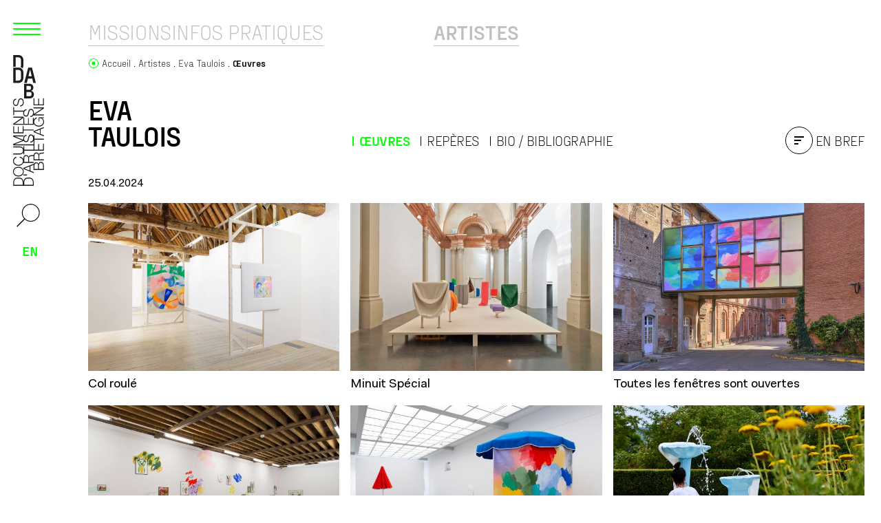

--- FILE ---
content_type: text/html; charset=UTF-8
request_url: https://ddabretagne.org/fr/artistes/eva-taulois/oeuvres
body_size: 21505
content:





<!doctype html>
<html lang="fr">
<head>

  <!-- Global site tag (gtag.js) - Google Analytics -->
  <script async src="https://www.googletagmanager.com/gtag/js?id=UA-48312269-1"></script>
  <script>
    window.dataLayer = window.dataLayer || [];
    function gtag(){dataLayer.push(arguments);}
    gtag('js', new Date());

    gtag('config', 'UA-48312269-1');
  </script>

  <meta charset="utf-8">
  <meta name="viewport" content="width=device-width,initial-scale=1.0">

  <title>Eva Taulois &ndash; &OElig;uvres</title>
    <meta name="description" content="*Eva Taulois a grandi au bord de la mer. Après plusieurs années passées à Paris, elle vit d&eacute;sormais entre Le Finist&egrave;re et Nantes, o&ugrave; elle a install&eacute; son atelier dans une ancienne piscine. Elle raconte des histoires avec des formes et donne tr&egrave;s souvent des titres de morceaux [&hellip;]">
    <meta property="og:type" content="website">
    <meta property="og:title" content="Eva Taulois &ndash; &OElig;uvres">
    <meta property="og:site_name" content="DDA Bretagne">
    <meta property="og:url" content="https://ddabretagne.org/fr/artistes/eva-taulois/oeuvres">
    <meta property="og:locale" content="fr_FR">
    <meta property="og:description" content="*Eva Taulois a grandi au bord de la mer. Après plusieurs années passées à Paris, elle vit d&eacute;sormais entre Le Finist&egrave;re et Nantes, o&ugrave; elle a install&eacute; son atelier dans une ancienne piscine. Elle raconte des histoires avec des formes et donne tr&egrave;s souvent des titres de morceaux [&hellip;]">
    <meta property="og:image" content="https://ddabretagne.org/media/site/3f7dec38cf-1651656827/logo-court-hd-dda-bretagne-horizontal-1200x630-crop-1.jpg">
    <meta property="og:image:height" content="630">
    <meta property="og:image:width" content="1200">
    <meta property="og:image:type" content="image/jpeg">
    <meta name="twitter:card" content="summary_large_image">
    <meta name="twitter:title" content="Eva Taulois &ndash; &OElig;uvres">
    <meta name="twitter:description" content="*Eva Taulois a grandi au bord de la mer. Après plusieurs années passées à Paris, elle vit d&eacute;sormais entre Le Finist&egrave;re et Nantes, o&ugrave; elle a install&eacute; son atelier dans une ancienne piscine. Elle raconte des histoires avec des formes et donne tr&egrave;s souvent des titres de morceaux [&hellip;]">
    <meta name="twitter:image" content="https://ddabretagne.org/media/site/3f7dec38cf-1651656827/logo-court-hd-dda-bretagne-horizontal-1200x630-crop-1.jpg">
    <meta name="twitter:image:height" content="630">
    <meta name="twitter:image:width" content="1200">
    <meta name="twitter:image:type" content="image/jpeg">
    <link rel="apple-touch-icon" sizes="180x180" href="https://ddabretagne.org/assets/images/icons/apple-touch-icon.png">
    <link rel="icon" type="image/png" sizes="32x32" href="https://ddabretagne.org/assets/images/icons/favicon-32x32.png">
    <link rel="icon" type="image/png" sizes="16x16" href="https://ddabretagne.org/assets/images/icons/favicon-16x16.png">
    <link rel="manifest" href="https://ddabretagne.org/assets/images/icons/site.webmanifest">
    <link rel="shortcut icon" href="https://ddabretagne.org/assets/images/icons/favicon.ico">
    <link rel="mask-icon" href="https://ddabretagne.org/assets/images/icons/safari-pinned-tab.svg" color="#be4b0a">
    <link rel="icon" name="msapplication-TileColor" content="#ffffff">
    <link rel="icon" name="msapplication-config" content="https://ddabretagne.org/assets/images/icons/browserconfig.xml">
    <link rel="icon" name="theme-color" content="#ffffff">
    <link rel="canonical" href="https://ddabretagne.org/fr/artistes/eva-taulois/oeuvres">
    <script type="application/ld+json">
    {
        "@context": "http://schema.org",
        "@type": "BreadcrumbList",
        "itemListElement": [
            {
                "@type": "ListItem",
                "position": 1,
                "name": "DDA Bretagne",
                "item": "https://ddabretagne.org/fr"
            },
            {
                "@type": "ListItem",
                "position": 2,
                "name": "Artistes",
                "item": "https://ddabretagne.org/fr/artistes"
            },
            {
                "@type": "ListItem",
                "position": 3,
                "name": "Eva Taulois",
                "item": "https://ddabretagne.org/fr/artistes/eva-taulois"
            },
            {
                "@type": "ListItem",
                "position": 4,
                "name": "\u0152uvres",
                "item": "https://ddabretagne.org/fr/artistes/eva-taulois/oeuvres"
            }
        ]
    }
    </script>
    <script type="application/ld+json">
    {
        "@context": "http://schema.org",
        "@type": "Organization",
        "name": "DDA Bretagne",
        "url": "https://ddabretagne.org/fr"
    }
    </script>

  <link href="https://ddabretagne.org/assets/css/styles.css?v=1726065927" rel="stylesheet">  <script defer src="https://ddabretagne.org/assets/js/index.js?v=1726065930"></script>
  <script src="https://ddabretagne.org/assets/libs/flickity/flickity.pkgd.min.js?v=1726065939"></script>  <link href="https://ddabretagne.org/assets/libs/flickity/flickity.css?v=1726065938" rel="stylesheet">
  <script src="https://cdn.jsdelivr.net/npm/macy@2"></script>

  <script src="https://polyfill.io/v3/polyfill.min.js?features=fetch%2CPromise%2CPromise.prototype.finally%2CArray.prototype.map"></script>
  
  <!-- <script src="//unpkg.com/alpinejs" defer></script> -->

</head>


<body class="relative font-text text-base text-black bg-light-grey overflow-y-scroll">

  <div id="content" class="relative">
    
    <div class="md:absolute top-0 bottom-0 w-full pointer-events-none z-10">
      <div class="md:container md:sticky top-0 md:min-h-screen">
        



<nav class="md:w-20 md:-ml-24 lg:-ml-32 md:absolute md:top-0 bottom-0 font-display uppercase pointer-events-auto" >

  <div class="md:h-full flex flex-row md:flex-col items-center p-[5px] md:py-5 md:px-4">
    
    <button x-data @click="$store.menu.toggle()" class="w-8 h-8 md:w-11 md:h-11 mt-1 md:mt-0 ml-1 mr-4 md:mr-0 md:ml-[-2px] md:mb-4 text-lime order-4 md:order-1 print:hidden shrink-0">
      <template x-if="$store.menu.isOpen === true"><svg xml:space="preserve" xmlns="http://www.w3.org/2000/svg" viewBox="0 0 44 44"><path d="M43.2148 0 21.9961 21.2188.998.2206.2206.998l20.998 20.998L0 43.2149.7852 44l21.2187-21.2188 20.998 20.9981.7774-.7773-20.998-20.998L44 .7851 43.2148 0z" fill-rule="evenodd" clip-rule="evenodd" fill="currentColor"/></svg></template>
      <template x-if="$store.menu.isOpen === false"><svg xml:space="preserve" xmlns="http://www.w3.org/2000/svg" viewBox="0 0 44 44"><path d="M2 13v2h40v-2H2zm0 8v2h40v-2H2zm0 8v2h40v-2H2z" fill="currentColor"/></svg></template>
    </button>

    <div class="order-1 md:order-2 mr-auto">
      <a href="https://ddabretagne.org/fr" class="w-full flex items-end md:items-center md:flex-col">
    <span class="block md:hidden"><svg version="1.1" x="0" y="0" xml:space="preserve" xmlns="http://www.w3.org/2000/svg" viewBox="0 0 257.78 91.24" class="h-full max-h-[63.4px] w-full max-w-[180px]"><style id="style840">.st0{fill:#1d1d1b}</style><path class="st0" d="M122.44 84.63c0-2.82-1.8-4.91-4.61-5.28v-.06c2.26-.49 3.79-2.58 3.79-4.85 0-2.46-1.24-3.89-3.03-4.64l-8.76-22.24h-2.32l-8.79 21.65h2.23l2.62-6.73h9.92l2.64 6.73c-.49-.05-.99-.08-1.5-.08h-9.22v21.65h9.22c7.08.01 7.81-4.08 7.81-6.15zm-18.23-23.89 4.37-11.1 4.21 11.1zm3.27 17.89V70.9h7.14c3.24 0 4.92 1.36 4.92 4.06 0 2.03-1.59 3.67-4.92 3.67zm0 10.4v-8.64h7.14c3.63 0 5.74 1.42 5.74 4.18 0 3.46-2.66 4.49-5.74 4.46z" id="path842"/><path class="st0" d="M114.22 36.82c0 4.59 2.07 8.85 6.2 10.53h-.06v21.88h2.08v-9.84h7.88c3.94-.15 4.18 3.21 4.37 6.25.05.82.09 2.55.48 3.51h-9.39V90.8h2.08v-9.61h7.88c3.94-.15 4.18 3.21 4.37 6.25.06.91.06 2.51.58 3.37h2.29c-.91-1.09-.91-4.06-1-5.55-.16-2.58-.98-4.52-3.82-4.88v-.06c2.81-.54 4.24-2.79 4.24-5.52 0-3.27-2.11-5.01-4.9-5.5-.81-1.22-.85-4.41-.94-5.84-.16-2.58-.98-4.52-3.82-4.88v-.06c2.81-.54 4.24-2.79 4.24-5.52 0-3.91-3.02-5.64-6.63-5.64h-2.02c2.94-1.28 4.83-4.11 5.25-7.95h-2.07c-.4 3.85-2.96 6.94-6.99 6.94-5.77 0-8.21-4.79-8.21-9.52 0-4.73 2.44-9.52 8.21-9.52 3.17 0 5.95 1.91 6.69 5.24h2.07c-.55-4.55-4.64-7-8.76-7-6.87-.01-10.3 5.35-10.3 11.27zm21.39 34.08c3.11 0 4.7 1.67 4.7 4.31 0 2.64-2.17 4.22-4.7 4.22h-7.76v-8.52h7.76zm-5.41-21.8c3.11 0 4.7 1.67 4.7 4.31 0 2.64-2.17 4.21-4.7 4.21h-7.76V49.1Zm49 21.8v-1.76h-2.96c4-1.28 4.38-4.47 4.38-5.65 0-3.55-2.56-4.88-5.65-5.7l-5.31-1.3c-1.77-.43-3.3-1.27-3.3-3.3 0-3.21 2.63-4.31 5.46-4.31 3.08 0 5.83 1.67 5.96 4.97h2.08c.03-4.43-3.75-6.73-8.06-6.73-.85 0-1.6.08-2.28.21l7.13-18.4h.06v18.71h2.07V25.99h-3.05l-7.51 19.5-7.54-19.5h-3.05v43.15h-9.39V49.33h7.6v-1.76h-5.64c3.52-1.19 4.99-4.25 4.99-7.73V25.99h-2.08v13.4c.03 5.03-2.38 6.94-6.41 6.94-4 0-6.41-1.91-6.38-6.94v-13.4h-2.07v13.85c0 3.48 1.46 6.54 4.97 7.73h-4.66v1.76h7.6v19.81h-.02v21.65h15.21v-1.76h-13.13v-8.55h12.16v-1.76h-12.16V70.9h21.3v19.89h2.07V70.9Zm-16.64-1.76h-2.85V28.93h.06l7.48 19.22h.01c-2.33 1.32-2.97 3.62-2.97 5.06 0 3.36 2.35 4.58 4.92 5.22l4.85 1.18c2.02.48 4.49 1.45 4.49 3.91 0 3.15-3.48 4.4-5.77 4.4-3.97 0-7.21-1.37-7.12-5.82h-2.07c-.18 3.82 1.76 6.08 4.81 7.04zm31.64 21.65h2.23l-8.55-21.65h-2.32l-8.8 21.65h2.23l2.62-6.73h9.92zm-11.93-8.49 4.37-11.1 4.21 11.1zm32.95 4.55h.06l.27 3.94h1.5V79.78h-9.25v1.76h7.42c.09 4.58-2.72 7.95-7.54 7.95-5.77 0-8.21-4.79-8.21-9.52 0-4.73 2.44-9.52 8.21-9.52 4.15 0 6.75 2.94 7.02 5.43h2.08c-.58-3.45-2.72-5.69-5.61-6.65h5.27v-1.76h-13.13v-8.55h12.16v-1.76h-12.16v-7.83h12.76v-1.69h2.32V25.99h-2.07v18.32h-.06l-12.7-18.32h-2.32v21.65h.01v21.58h2.93c-4.53 1.5-6.78 5.94-6.78 10.74 0 5.91 3.42 11.28 10.29 11.28 3.14 0 6.07-1.3 7.53-4.39zm-11.91-39.28V29.33h.06l12.66 18.25h-12.72zm54.47 43.22v-1.76h-13.13v-8.55h12.16v-1.76h-12.16V70.9h12.98v-1.76h-15.05v21.65ZM91.46 36.81c0 5.91 3.42 11.28 10.29 11.28 6.84 0 10.26-5.37 10.26-11.28 0-5.91-3.42-11.28-10.26-11.28-6.86.01-10.29 5.37-10.29 11.28zm18.48 0c0 4.73-2.44 9.52-8.18 9.52-5.77 0-8.21-4.79-8.21-9.52 0-4.73 2.44-9.52 8.21-9.52 5.74.01 8.18 4.79 8.18 9.52z" id="path844"/><path class="st0" d="M238.95 27.75v-1.76h-17.28v1.76h7.6v19.81c-.97-.29-2.03-.44-3.11-.44-6.14 0-7.51 3.97-7.51 6.09 0 3.36 2.35 4.58 4.92 5.22l4.85 1.18c2.02.48 4.49 1.45 4.49 3.91 0 3.15-3.48 4.4-5.77 4.4-3.97 0-7.21-1.37-7.12-5.82h-2.07c-.14 3.06 1.07 5.11 3.12 6.3l-.02 22.39h2.08l.02-19.17h.06l12.68 19.17h2.32V69.14h-2.07v18.31h-.06l-11.89-17.98c.78.13 1.6.2 2.47.2 7.72 0 8.33-4.7 8.33-6.18 0-3.55-2.56-4.88-5.65-5.7l-5.31-1.3c-1.77-.43-3.3-1.27-3.3-3.3 0-3.21 2.63-4.31 5.46-4.31 3.08 0 5.83 1.67 5.95 4.97h2.08c.02-2.44-1.12-4.23-2.87-5.35V27.75Zm2.22 3.88c0 3.37 2.35 4.58 4.92 5.22l4.85 1.18c2.01.48 4.49 1.46 4.49 3.91 0 3.15-3.48 4.4-5.77 4.4-3.97 0-7.21-1.36-7.12-5.82h-2.07c-.24 5.27 3.54 7.58 8.7 7.58 7.72 0 8.34-4.7 8.34-6.18 0-3.55-2.56-4.88-5.65-5.7l-5.31-1.3c-1.77-.43-3.3-1.27-3.3-3.3 0-3.21 2.63-4.31 5.46-4.31 3.08 0 5.83 1.67 5.96 4.97h2.08c.03-4.43-3.76-6.73-8.06-6.73-6.14-.01-7.52 3.96-7.52 6.08zM89.26 58.4c0-6.88-3.25-10.44-9.42-10.79-.11 0-.21.01-.32.02.11-.01.21-.01.32-.02 6.18-.36 9.43-3.92 9.43-10.79 0-7.1-3.45-10.67-10.02-10.82h-7.54v43.23h7.54c6.56-.16 10.01-3.74 10.01-10.83ZM73.78 45.88V27.75h4.43c6.26-.03 8.97 2.61 8.97 9.07 0 6.46-2.71 9.1-8.97 9.07h-4.43zm0 21.58V49.33h4.43c6.26-.03 8.97 2.61 8.97 9.07 0 6.46-2.71 9.1-8.97 9.07h-4.43Zm19.95-19.89h1.92v7.37h-1.92ZM198.2 25.99h-15.05v23.37h6.04v19.86h2.07V49.36h7.09V47.6h-13.12V37.33h12.15v-1.76h-12.15v-7.82h12.97z" id="path846"/><g id="g856" transform="translate(-14.65 -6.77)"><path class="st0" d="M36.05 44.79v8.6c0 7.89-4.51 11.82-10.89 11.82H14.65V32.98h10.52c6.38 0 10.88 3.92 10.88 11.81zm-5.16 0c0-5.39-1.83-6.95-5.73-6.95h-5.3v22.5h5.3c3.9 0 5.73-1.61 5.73-6.95zm23.58 11.3h-9.11l-2.16 9.12h-5.59l8.4-32.24h7.84l8.17 32.24h-5.4zm-1.12-4.87L50.2 37.85h-.52l-3.15 13.38h6.82z" id="path848"/><path class="st0" d="M19.86 31.43v-19.8h5.3c3.9 0 5.73 1.56 5.73 6.95v8.6c0 2.27-.33 3.86-1.01 4.95 1.65.51 3.11 1.3 4.36 2.35 1.16-1.86 1.82-4.29 1.82-7.29v-8.6c0-7.89-4.51-11.82-10.89-11.82H14.65v24.67h5.21z" id="path850"/><g id="g854"><path class="st0" d="M57.93 88.97v.32c0 5.37-3.45 8.35-9.28 8.35H37.39v-30.8h10.13c5.96 0 9.28 2.98 9.28 8.04v.36c0 3.25-1.52 5.28-4.26 6.23v.54c3.41.81 5.39 3.07 5.39 6.96zM42.28 71.49v8.22h5.29c3.23 0 4.35-1.17 4.35-4.15v-.18c0-2.8-1.12-3.88-4.35-3.88h-5.29zm10.76 17.02c0-3.03-1.12-4.2-4.35-4.2h-6.41v8.67h6.41c3.23 0 4.35-1.17 4.35-4.25z" id="path852"/></g></g></svg></span>
    <span class="hidden md:block pl-[3px]"><svg version="1.1" id="Calque_1" x="0" y="0" xml:space="preserve" xmlns="http://www.w3.org/2000/svg" viewBox="0 0 64.85 274.05" class="w-full max-w-[45px]"><style id="style2">.st0{fill:#1d1d1b}</style><path class="st0" d="M21.74 38.02v8.6c0 7.89-4.51 11.82-10.89 11.82H.34V26.2h10.52c6.38 0 10.88 3.93 10.88 11.82zm-5.16 0c0-5.39-1.83-6.95-5.73-6.95h-5.3v22.5h5.3c3.9 0 5.73-1.61 5.73-6.95zm23.58 11.3h-9.11l-2.16 9.12H23.3l8.4-32.24h7.84l8.17 32.24h-5.4zm-1.12-4.87-3.15-13.38h-.52l-3.15 13.38z" id="path4"/><path class="st0" d="M5.55 24.66V4.86h5.3c3.9 0 5.73 1.56 5.73 6.95v8.6c0 2.27-.33 3.86-1.01 4.95 1.65.51 3.11 1.3 4.36 2.35 1.16-1.86 1.82-4.29 1.82-7.29v-8.6C21.75 3.93 17.24 0 10.86 0H.34v24.67h5.21z" id="path6"/><g id="g10" transform="translate(-14.31 -11.87)"><path class="st0" d="M57.93 94.06v.32c0 5.37-3.45 8.35-9.28 8.35H37.39v-30.8h10.13c5.96 0 9.28 2.98 9.28 8.04v.36c0 3.25-1.52 5.28-4.26 6.23v.54c3.41.82 5.39 3.08 5.39 6.96zM42.28 76.58v8.22h5.29c3.23 0 4.35-1.17 4.35-4.15v-.18c0-2.8-1.12-3.88-4.35-3.88h-5.29zm10.76 17.03c0-3.03-1.12-4.2-4.35-4.2h-6.41v8.67h6.41c3.23 0 4.35-1.17 4.35-4.25z" id="path8"/></g><g id="g18" transform="translate(-14.31 -11.87)"><path class="st0" d="M72.65 235.83c-2.79 0-4.85 1.78-5.21 4.55h-.06c-.48-2.23-2.54-3.74-4.79-3.74-2.43 0-3.84 1.22-4.58 3l-21.95 8.65v2.29l21.37 8.68v-2.2l-6.64-2.59v-9.8l6.64-2.6c-.05.48-.08.98-.08 1.48v9.1h21.37v-9.1c0-7-4.04-7.72-6.07-7.72zm-23.6 17.99-10.96-4.31 10.96-4.16zm17.67-3.23h-7.63v-7.05c0-3.2 1.35-4.85 4.01-4.85 2 0 3.62 1.57 3.62 4.85zm10.26 0h-8.53v-7.05c0-3.59 1.41-5.67 4.13-5.67 3.41 0 4.43 2.62 4.4 5.67z" id="path12"/><path class="st0" d="M25.44 243.93c4.53 0 8.74-2.04 10.39-6.12v.06h21.6v-2.05h-9.71v-7.78c-.15-3.89 3.17-4.13 6.17-4.31.81-.05 2.52-.09 3.46-.47v9.27h21.37v-2.05h-9.49v-7.78c-.15-3.89 3.17-4.13 6.17-4.31.9-.06 2.48-.06 3.32-.57v-2.26c-1.08.9-4.01.9-5.48.99-2.54.15-4.46.97-4.82 3.77h-.06c-.54-2.77-2.75-4.19-5.45-4.19-3.22 0-4.94 2.08-5.42 4.84-1.2.8-4.35.84-5.76.93-2.54.15-4.46.97-4.82 3.77h-.06c-.54-2.77-2.75-4.19-5.44-4.19-3.86 0-5.57 2.98-5.57 6.54v1.99c-1.26-2.9-4.06-4.77-7.85-5.18v2.05c3.8.39 6.85 2.93 6.85 6.9 0 5.7-4.73 8.11-9.4 8.11s-9.4-2.41-9.4-8.11c0-3.13 1.89-5.88 5.18-6.6v-2.05c-4.49.54-6.91 4.58-6.91 8.65 0 6.77 5.3 10.15 11.13 10.15zm33.65-21.11c0-3.07 1.65-4.64 4.25-4.64 2.61 0 4.16 2.14 4.16 4.64v7.66h-8.41zm-21.52 5.34c0-3.07 1.65-4.64 4.25-4.64s4.16 2.14 4.16 4.64v7.66h-8.41zm21.52-48.37h-1.74v2.92c-1.26-3.95-4.41-4.33-5.57-4.33-3.5 0-4.82 2.53-5.63 5.58l-1.29 5.24c-.42 1.75-1.26 3.26-3.26 3.26-3.17 0-4.25-2.59-4.25-5.39 0-3.04 1.65-5.76 4.91-5.88v-2.05c-4.37-.03-6.65 3.71-6.65 7.96 0 .84.08 1.58.21 2.25l-18.16-7.04v-.06h18.47v-2.05H14.76v3.02l19.24 7.4-19.25 7.44v3.01h42.59v9.27H37.8v-7.51h-1.74v5.56c-1.17-3.48-4.2-4.92-7.63-4.92H14.76v2.05h13.23c4.97-.03 6.86 2.35 6.86 6.33 0 3.95-1.89 6.33-6.86 6.3H14.76v2.05h13.68c3.43 0 6.46-1.45 7.63-4.91v4.6h1.74v-7.5h19.55v.02h21.37V197.4h-1.74v12.96h-8.44v-12h-1.74v12h-7.72v-21.02h19.64v-2.05H59.09Zm-1.74 16.43v2.81H17.66v-.06l18.97-7.38v-.01c1.31 2.3 3.57 2.93 4.99 2.93 3.32 0 4.52-2.32 5.15-4.85l1.17-4.79c.48-1.99 1.44-4.43 3.86-4.43 3.11 0 4.34 3.44 4.34 5.69 0 3.92-1.35 7.12-5.75 7.03v2.05c3.77.18 6.01-1.74 6.95-4.75v5.76zm21.37-31.24v-2.2l-21.37 8.44v2.29l21.37 8.68v-2.2l-6.65-2.59v-9.8zm-8.38 11.79-10.95-4.31 10.95-4.16zm4.49-32.54v-.06l3.89-.27v-1.48H67.86v9.13h1.73v-7.32c4.52-.09 7.84 2.68 7.84 7.44 0 5.7-4.73 8.11-9.4 8.11s-9.4-2.41-9.4-8.11c0-4.1 2.9-6.66 5.36-6.93v-2.05c-3.41.57-5.61 2.68-6.56 5.54v-5.2H55.7v12.96h-8.44v-12h-1.74v12H37.8v-12.6h-1.67v-2.29H14.76v2.05h18.08v.06l-18.08 12.54v2.29h21.37v-.01h21.3v-2.89c1.48 4.47 5.86 6.69 10.6 6.69 5.84 0 11.13-3.38 11.13-10.16.01-3.09-1.28-5.99-4.33-7.44zm-38.77 11.76H18.05v-.06l18.01-12.49zm42.66-53.77h-1.74v12.97h-8.43v-12h-1.74v12h-7.72v-12.82h-1.74v14.87h21.37ZM25.44 266.4c5.84 0 11.14-3.38 11.14-10.16 0-6.75-5.3-10.13-11.14-10.13-5.84 0-11.13 3.37-11.13 10.13 0 6.78 5.3 10.16 11.13 10.16zm0-18.24c4.67 0 9.4 2.41 9.4 8.08 0 5.7-4.73 8.11-9.4 8.11s-9.4-2.41-9.4-8.11c.01-5.66 4.73-8.08 9.4-8.08z" id="path14"/><path class="st0" d="M16.49 120.82h-1.74v17.06h1.74v-7.51h19.55c-.29.96-.44 2-.44 3.07 0 6.06 3.92 7.42 6.02 7.42 3.32 0 4.52-2.32 5.15-4.86l1.17-4.79c.48-1.99 1.44-4.43 3.86-4.43 3.11 0 4.34 3.44 4.34 5.7 0 3.92-1.35 7.11-5.75 7.02v2.05c3.02.14 5.05-1.06 6.22-3.08l22.1.02v-2.05l-18.93-.02v-.06l18.93-12.52v-2.29H57.35v2.05h18.08v.06L57.68 135.4c.13-.77.2-1.58.2-2.44 0-7.62-4.64-8.23-6.1-8.23-3.5 0-4.82 2.53-5.63 5.58l-1.29 5.24c-.42 1.75-1.26 3.25-3.26 3.25-3.17 0-4.25-2.59-4.25-5.39 0-3.04 1.65-5.76 4.91-5.88v-2.05c-2.4-.02-4.17 1.11-5.28 2.83H16.49Zm3.83-2.2c3.32 0 4.52-2.32 5.15-4.85l1.17-4.79c.48-1.99 1.44-4.43 3.86-4.43 3.11 0 4.34 3.43 4.34 5.69 0 3.92-1.35 7.12-5.75 7.02v2.05c5.21.24 7.48-3.5 7.48-8.59 0-7.62-4.64-8.23-6.1-8.23-3.5 0-4.82 2.53-5.63 5.58l-1.29 5.25c-.42 1.75-1.26 3.25-3.26 3.25-3.17 0-4.25-2.59-4.25-5.39 0-3.04 1.65-5.76 4.91-5.88v-2.05c-4.37-.03-6.64 3.71-6.64 7.96 0 6.05 3.92 7.41 6.01 7.41zm26.43 149.96c-6.79 0-10.3 3.21-10.65 9.3 0 .11.01.21.02.32-.01-.1-.01-.21-.02-.31-.35-6.1-3.87-9.3-10.65-9.3-7 0-10.53 3.41-10.69 9.89v7.44h42.67v-7.44c-.15-6.5-3.68-9.9-10.68-9.9zm-12.36 15.28h-17.9v-4.37c-.03-6.18 2.57-8.86 8.95-8.86 6.37 0 8.98 2.68 8.95 8.86zm21.31 0H37.8v-4.37c-.03-6.18 2.58-8.86 8.95-8.86 6.37 0 8.98 2.68 8.95 8.86zm-19.64-21.59h7.27v1.9h-7.27Zm-21.3-101.23v14.86h21.37v-5.97h21.3v-2.05h-21.3v-6.99h-1.74v12.96h-8.44v-12h-1.73v12h-7.73v-12.81z" id="path16"/></g></svg></span>
</a>  
    </div>

    <button x-data @click="$store.search.open()" class="w-8 md:w-11 h-8 md:h-11 mr-3 md:mr-0 order-3 md:order-3 mt-3 md:mt-5 mb-2 p-1 print:hidden shrink-0">
      <svg xml:space="preserve" xmlns="http://www.w3.org/2000/svg" viewBox="-2 -2 32 32"><path d="M18.19 0c-6.3 0-11.5 5.2-11.5 11.5 0 2.956 1.145 5.67 3.01 7.719-.016.006-.035.012-.05.02l-9.5 9.5c-.2.2-.2.498 0 .698.1.2.3.202.4.202.1 0 .3 0 .4-.1l9.5-9.5c.013-.012.023-.026.034-.039 2.047 1.859 4.755 3 7.705 3 6.3 0 11.5-5.2 11.5-11.5S24.49 0 18.19 0zm0 1c5.8 0 10.5 4.7 10.5 10.5S23.99 22 18.19 22s-10.5-4.7-10.5-10.5S12.39 1 18.19 1Z" fill="currentColor"/></svg>    </button>

    <ul class="text-lime text-xl font-display font-bold order-2 md:order-4 print:hidden ml-2 md:mr-0">
                              <li class="row-2"><a href="https://ddabretagne.org/en/artists/eva-taulois/oeuvres" title="Afficher la page en Anglais" class="inline-block leading-none p-3" rel="alternate" hreflang="en" >en</a></li>
                                      
    </ul>

    
  </div>

</nav>



      </div>
    </div>

    <div class="flex flex-col min-h-screen">
      <main class="flex-grow flex flex-col" role="main">
        
      <div class="flex flex-col row-4 pt-4 md:pt-7">
          

  <nav class="mb-0 md:mb-4 container order-2 md:order-1 print:hidden" >

    <div class="flex flex-wrap sm:flex-nowrap justify-between md:justify-start gap-4 ">
              <div class="contents md:block flex-[33%] " >
                      <ul class="contents md:flex flex-wrap sm:flex-nowrap gap-x-2 md:gap-x-4 gap-y-2 text-title !leading-none justify-start ">
                              <li class="whitespace-nowrap "><a href="https://ddabretagne.org/fr/missions" class="block relative border-b border-current pb-0.5 opacity-25 hover:opacity-100 focus:opacity-100 ">
                   <span class="relative z-10 text-sm sm:text-lg md:text-3xl">Missions </span>
                                  </a></li>

                              <li class="whitespace-nowrap "><a href="https://ddabretagne.org/fr/infos" class="block relative border-b border-current pb-0.5 opacity-25 hover:opacity-100 focus:opacity-100 ">
                   <span class="relative z-10 text-sm sm:text-lg md:text-3xl">Infos pratiques </span>
                                  </a></li>

                          </ul>
                  </div>
              <div class="contents md:block flex-auto " >
                      <ul class="contents md:flex flex-wrap sm:flex-nowrap gap-x-2 md:gap-x-4 gap-y-2 text-title !leading-none sm:justify-center ">
                              <li class="whitespace-nowrap font-bold"><a href="https://ddabretagne.org/fr/artistes" class="block relative border-b border-current pb-0.5 opacity-25 hover:opacity-100 focus:opacity-100 ">
                   <span class="relative z-10 text-sm sm:text-lg md:text-3xl">Artistes </span>
                                  </a></li>

                          </ul>
                  </div>
              <div class="contents md:block flex-[33%] " >
                  </div>
          </div>
  </nav>



        <nav class="breadcrumb flex items-start mb-4 md:mb-0 container order-1 md:order-2" aria-label="breadcrumb">
  <span class="mr-1 flex items-center" aria-hidden="true">
    <span class="w-4 h-4 p-px inline-block pt-0.5 text-lime"><svg version="1.1" id="Calque_1" x="0" y="0" xml:space="preserve" xmlns="http://www.w3.org/2000/svg" viewBox="0 0 15.2 15.2"><path fill="currentColor" d="M7.6 0C3.4 0 0 3.4 0 7.6c0 4.2 3.4 7.6 7.6 7.6 4.2 0 7.6-3.4 7.6-7.6 0-4.2-3.4-7.6-7.6-7.6zm0 14.2C4 14.2 1 11.3 1 7.6 1 3.9 3.9 1 7.6 1c3.7 0 6.6 2.9 6.6 6.6 0 3.7-3 6.6-6.6 6.6z"
	/><circle fill="currentColor" cx="7.6" cy="7.6" r="2.8"/></svg></span>
  </span>
  

<ol class="flex flex-wrap items-start -ml-1 text-sm font-display font-light leading-tight">
      <li class="pl-1">
              <a href="https://ddabretagne.org/fr" class="after:content-['.'] group" >
          <span class="inline-block group-hover:underline">Accueil</span>
        </a>
          </li>
      <li class="pl-1">
              <a href="https://ddabretagne.org/fr/artistes" class="after:content-['.'] group" >
          <span class="inline-block group-hover:underline">Artistes</span>
        </a>
          </li>
      <li class="pl-1">
              <a href="https://ddabretagne.org/fr/artistes/eva-taulois" class="after:content-['.'] group" >
          <span class="inline-block group-hover:underline">Eva Taulois</span>
        </a>
          </li>
      <li class="pl-1">
              <span class="font-bold">            
          &OElig;uvres        </span>
          </li>
  </ol>
</nav>        </div>



  <header class="relative flex flex-wrap items-center md:items-end mb-2 mt-6 container ">
    <h1 class="text-[40px] leading-[38px] font-bold text-title mb-2 order-first">
      


<span>
      Eva<br/>      Taulois  </span>
    </h1>
    <div class="contents md:flex flex-wrap items-center flex-grow print:hidden">
      <div class="w-full md:w-auto mr-4 md:mx-auto order-3 md:order-2">
        <ul class="flex flex-wrap -ml-4 -mt-1 text-lg sm:text-[1.25rem] text-title">
                      <li class="pl-4 pt-1"><a href="https://ddabretagne.org/fr/artistes/eva-taulois/oeuvres" class="line-left font-bold text-lime line-active">Œuvres</a></li>
                      <li class="pl-4 pt-1"><a href="https://ddabretagne.org/fr/artistes/eva-taulois/reperes" class="line-left ">Repères</a></li>
                      <li class="pl-4 pt-1"><a href="https://ddabretagne.org/fr/artistes/eva-taulois/bio-biblio" class="line-left ">Bio / Bibliographie</a></li>
                  </ul>
      </div>
      <div class="ml-auto md:ml-0 order-2 md:order-3">
        <a href="https://ddabretagne.org/fr/artistes/eva-taulois/presentation" class="text-lg sm:text-[1.25rem] whitespace-nowrap text-title flex items-center group">
          <span class="flex items-center justify-center flex-grow-0 flex-shrink-0 w-8 sm:w-10 h-8 sm:h-10 rounded-full mr-1 border border-black group-hover:bg-black group-hover:text-white "><svg width="14" height="12" xmlns="http://www.w3.org/2000/svg"><path d="M0 0v2h14V0zm0 5v2h10V5zm0 5v2h6v-2z" fill-rule="evenodd" clip-rule="evenodd" fill="currentColor" /></svg></span>  
          <span>en bref</span>
        </a>
      </div>
    </div>
  </header>


  <div class="container md:py-2">
    


  <div class="pt-4 w-1/1 md:w-1/2 lg:w-1/3 print:hidden">
    <div class="font-alt ">
                          25.04.2024          </div>
  </div>
  </div>

<div class="flex-grow py-2 pb-16">
  <div class="container">
                            <section id="c42eb4db-ff12-4f67-b8ca-a5f166f5f067" class="row-16 ">
                          <div class="row-4">  <div class="grid grid-cols-3 gap-4 lg:auto-rows-fr">
          <div class="flex flex-col col-start-1 col-span-3 lg:col-start-1 lg:col-span-1 lg:row-start-1 lg:row-span-1">
                  <a class="block h-full" href="https://ddabretagne.org/fr/artistes/eva-taulois/oeuvres/col-roule" >
            <div class="flex flex-col h-full">
  <figure class="unstyled flex-grow relative bg-gray-400 h-full" style="padding-bottom:66.66%;">
                    <img class="bg-medium-gray absolute inset-0 w-full h-full object-cover" src="https://ddabretagne.org/media/pages/artistes/eva-taulois/oeuvres/col-roule/2e6b5fc816-1714047038/ac-2023-eva-taulois-026-600x600-q80.jpg" srcset="https://ddabretagne.org/media/pages/artistes/eva-taulois/oeuvres/col-roule/2e6b5fc816-1714047038/ac-2023-eva-taulois-026-240x240-q80.jpg 480w, https://ddabretagne.org/media/pages/artistes/eva-taulois/oeuvres/col-roule/2e6b5fc816-1714047038/ac-2023-eva-taulois-026-320x320-q80.jpg 640w, https://ddabretagne.org/media/pages/artistes/eva-taulois/oeuvres/col-roule/2e6b5fc816-1714047038/ac-2023-eva-taulois-026-640x640-q80.jpg 1280w, https://ddabretagne.org/media/pages/artistes/eva-taulois/oeuvres/col-roule/2e6b5fc816-1714047038/ac-2023-eva-taulois-026-900x900-q80.jpg 1800w" width="600" height="400" alt="" loading="lazy">
      </figure>
      <div class="font-alt mt-1.5 text-lg leading-snug py-0.5">Col roulé</div>
  </div>
          </a>
              </div>
          <div class="flex flex-col col-start-1 col-span-3 lg:col-start-2 lg:col-span-1 lg:row-start-1 lg:row-span-1">
                  <a class="block h-full" href="https://ddabretagne.org/fr/artistes/eva-taulois/oeuvres/minuit-special" >
            <div class="flex flex-col h-full">
  <figure class="unstyled flex-grow relative bg-gray-400 h-full" style="padding-bottom:66.66%;">
                    <img class="bg-medium-gray absolute inset-0 w-full h-full object-cover" src="https://ddabretagne.org/media/pages/artistes/eva-taulois/oeuvres/minuit-special/295a8a5e8d-1714047038/1-cf059711-revu-600x600-q80.jpg" srcset="https://ddabretagne.org/media/pages/artistes/eva-taulois/oeuvres/minuit-special/295a8a5e8d-1714047038/1-cf059711-revu-240x240-q80.jpg 480w, https://ddabretagne.org/media/pages/artistes/eva-taulois/oeuvres/minuit-special/295a8a5e8d-1714047038/1-cf059711-revu-320x320-q80.jpg 640w, https://ddabretagne.org/media/pages/artistes/eva-taulois/oeuvres/minuit-special/295a8a5e8d-1714047038/1-cf059711-revu-640x640-q80.jpg 1280w, https://ddabretagne.org/media/pages/artistes/eva-taulois/oeuvres/minuit-special/295a8a5e8d-1714047038/1-cf059711-revu-900x900-q80.jpg 1800w" width="600" height="450" alt="" loading="lazy">
      </figure>
      <div class="font-alt mt-1.5 text-lg leading-snug py-0.5">Minuit Spécial</div>
  </div>
          </a>
              </div>
          <div class="flex flex-col col-start-1 col-span-3 lg:col-start-3 lg:col-span-1 lg:row-start-1 lg:row-span-1">
                  <a class="block h-full" href="https://ddabretagne.org/fr/artistes/eva-taulois/oeuvres/toutes-les-fenetres-sont-ouvertes" >
            <div class="flex flex-col h-full">
  <figure class="unstyled flex-grow relative bg-gray-400 h-full" style="padding-bottom:66.66%;">
                    <img class="bg-medium-gray absolute inset-0 w-full h-full object-cover" src="https://ddabretagne.org/media/pages/artistes/eva-taulois/oeuvres/toutes-les-fenetres-sont-ouvertes/53ade5e2a1-1714047039/2021-eva-taulois-la-grave-2-revu-600x600-q80.jpg" srcset="https://ddabretagne.org/media/pages/artistes/eva-taulois/oeuvres/toutes-les-fenetres-sont-ouvertes/53ade5e2a1-1714047039/2021-eva-taulois-la-grave-2-revu-240x240-q80.jpg 480w, https://ddabretagne.org/media/pages/artistes/eva-taulois/oeuvres/toutes-les-fenetres-sont-ouvertes/53ade5e2a1-1714047039/2021-eva-taulois-la-grave-2-revu-320x320-q80.jpg 640w, https://ddabretagne.org/media/pages/artistes/eva-taulois/oeuvres/toutes-les-fenetres-sont-ouvertes/53ade5e2a1-1714047039/2021-eva-taulois-la-grave-2-revu-640x640-q80.jpg 1280w, https://ddabretagne.org/media/pages/artistes/eva-taulois/oeuvres/toutes-les-fenetres-sont-ouvertes/53ade5e2a1-1714047039/2021-eva-taulois-la-grave-2-revu-900x900-q80.jpg 1800w" width="600" height="400" alt="" loading="lazy">
      </figure>
      <div class="font-alt mt-1.5 text-lg leading-snug py-0.5">Toutes les fenêtres sont ouvertes</div>
  </div>
          </a>
              </div>
      </div>
</div>
                          <div class="row-4">  <div class="grid grid-cols-3 gap-4 lg:auto-rows-fr">
          <div class="flex flex-col col-start-1 col-span-3 lg:col-start-1 lg:col-span-1 lg:row-start-1 lg:row-span-1">
                  <a class="block h-full" href="https://ddabretagne.org/fr/artistes/eva-taulois/oeuvres/bouquet" >
            <div class="flex flex-col h-full">
  <figure class="unstyled flex-grow relative bg-gray-400 h-full" style="padding-bottom:66.66%;">
                    <img class="bg-medium-gray absolute inset-0 w-full h-full object-cover" src="https://ddabretagne.org/media/pages/artistes/eva-taulois/oeuvres/bouquet/dc9b9ee7a8-1714047039/1-2w2a4383-600x600-q80.jpg" srcset="https://ddabretagne.org/media/pages/artistes/eva-taulois/oeuvres/bouquet/dc9b9ee7a8-1714047039/1-2w2a4383-240x240-q80.jpg 480w, https://ddabretagne.org/media/pages/artistes/eva-taulois/oeuvres/bouquet/dc9b9ee7a8-1714047039/1-2w2a4383-320x320-q80.jpg 640w, https://ddabretagne.org/media/pages/artistes/eva-taulois/oeuvres/bouquet/dc9b9ee7a8-1714047039/1-2w2a4383-640x640-q80.jpg 1280w, https://ddabretagne.org/media/pages/artistes/eva-taulois/oeuvres/bouquet/dc9b9ee7a8-1714047039/1-2w2a4383-900x900-q80.jpg 1800w" width="600" height="400" alt="" loading="lazy">
      </figure>
      <div class="font-alt mt-1.5 text-lg leading-snug py-0.5">Bouquet</div>
  </div>
          </a>
              </div>
          <div class="flex flex-col col-start-1 col-span-3 lg:col-start-2 lg:col-span-1 lg:row-start-1 lg:row-span-1">
                  <a class="block h-full" href="https://ddabretagne.org/fr/artistes/eva-taulois/oeuvres/ni-dans-les-rouges-gorges-ni-dans-les-bisons" >
            <div class="flex flex-col h-full">
  <figure class="unstyled flex-grow relative bg-gray-400 h-full" style="padding-bottom:66.66%;">
                    <img class="bg-medium-gray absolute inset-0 w-full h-full object-cover" src="https://ddabretagne.org/media/pages/artistes/eva-taulois/oeuvres/ni-dans-les-rouges-gorges-ni-dans-les-bisons/1a34904eb3-1714047040/vignette-600x600-q80.jpg" srcset="https://ddabretagne.org/media/pages/artistes/eva-taulois/oeuvres/ni-dans-les-rouges-gorges-ni-dans-les-bisons/1a34904eb3-1714047040/vignette-240x240-q80.jpg 480w, https://ddabretagne.org/media/pages/artistes/eva-taulois/oeuvres/ni-dans-les-rouges-gorges-ni-dans-les-bisons/1a34904eb3-1714047040/vignette-320x320-q80.jpg 640w, https://ddabretagne.org/media/pages/artistes/eva-taulois/oeuvres/ni-dans-les-rouges-gorges-ni-dans-les-bisons/1a34904eb3-1714047040/vignette-640x640-q80.jpg 1280w, https://ddabretagne.org/media/pages/artistes/eva-taulois/oeuvres/ni-dans-les-rouges-gorges-ni-dans-les-bisons/1a34904eb3-1714047040/vignette-900x900-q80.jpg 1800w" width="600" height="400" alt="" loading="lazy">
      </figure>
      <div class="font-alt mt-1.5 text-lg leading-snug py-0.5">Ni dans les rouges-gorges ni dans les bisons</div>
  </div>
          </a>
              </div>
          <div class="flex flex-col col-start-1 col-span-3 lg:col-start-3 lg:col-span-1 lg:row-start-1 lg:row-span-1">
                  <a class="block h-full" href="https://ddabretagne.org/fr/artistes/eva-taulois/oeuvres/la-fontaine" >
            <div class="flex flex-col h-full">
  <figure class="unstyled flex-grow relative bg-gray-400 h-full" style="padding-bottom:66.66%;">
                    <img class="bg-medium-gray absolute inset-0 w-full h-full object-cover" src="https://ddabretagne.org/media/pages/artistes/eva-taulois/oeuvres/la-fontaine/2bbb1b3b3c-1714047040/5d43879-600x600-q80.jpg" srcset="https://ddabretagne.org/media/pages/artistes/eva-taulois/oeuvres/la-fontaine/2bbb1b3b3c-1714047040/5d43879-240x240-q80.jpg 480w, https://ddabretagne.org/media/pages/artistes/eva-taulois/oeuvres/la-fontaine/2bbb1b3b3c-1714047040/5d43879-320x320-q80.jpg 640w, https://ddabretagne.org/media/pages/artistes/eva-taulois/oeuvres/la-fontaine/2bbb1b3b3c-1714047040/5d43879-640x640-q80.jpg 1280w, https://ddabretagne.org/media/pages/artistes/eva-taulois/oeuvres/la-fontaine/2bbb1b3b3c-1714047040/5d43879-900x900-q80.jpg 1800w" width="600" height="400" alt="" loading="lazy">
      </figure>
      <div class="font-alt mt-1.5 text-lg leading-snug py-0.5">La Fontaine</div>
  </div>
          </a>
              </div>
      </div>
</div>
                          <div class="row-4">  <div class="grid grid-cols-3 gap-4 lg:auto-rows-fr">
          <div class="flex flex-col col-start-1 col-span-3 lg:col-start-1 lg:col-span-1 lg:row-start-1 lg:row-span-1">
                  <a class="block h-full" href="https://ddabretagne.org/fr/artistes/eva-taulois/oeuvres/le-club" >
            <div class="flex flex-col h-full">
  <figure class="unstyled flex-grow relative bg-gray-400 h-full" style="padding-bottom:66.66%;">
                    <img class="bg-medium-gray absolute inset-0 w-full h-full object-cover" src="https://ddabretagne.org/media/pages/artistes/eva-taulois/oeuvres/le-club/c246c3b117-1714047040/trgn8798-600x600-q80.jpg" srcset="https://ddabretagne.org/media/pages/artistes/eva-taulois/oeuvres/le-club/c246c3b117-1714047040/trgn8798-240x240-q80.jpg 480w, https://ddabretagne.org/media/pages/artistes/eva-taulois/oeuvres/le-club/c246c3b117-1714047040/trgn8798-320x320-q80.jpg 640w, https://ddabretagne.org/media/pages/artistes/eva-taulois/oeuvres/le-club/c246c3b117-1714047040/trgn8798-640x640-q80.jpg 1280w, https://ddabretagne.org/media/pages/artistes/eva-taulois/oeuvres/le-club/c246c3b117-1714047040/trgn8798-900x900-q80.jpg 1800w" width="600" height="400" alt="" loading="lazy">
      </figure>
      <div class="font-alt mt-1.5 text-lg leading-snug py-0.5">Le Club</div>
  </div>
          </a>
              </div>
          <div class="flex flex-col col-start-1 col-span-3 lg:col-start-2 lg:col-span-1 lg:row-start-1 lg:row-span-1">
                  <a class="block h-full" href="https://ddabretagne.org/fr/artistes/eva-taulois/oeuvres/la-musique-se-leve-a-l-ouest" >
            <div class="flex flex-col h-full">
  <figure class="unstyled flex-grow relative bg-gray-400 h-full" style="padding-bottom:66.66%;">
                    <img class="bg-medium-gray absolute inset-0 w-full h-full object-cover" src="https://ddabretagne.org/media/pages/artistes/eva-taulois/oeuvres/la-musique-se-leve-a-l-ouest/d05a34b342-1714047040/16-600x600-q80.jpg" srcset="https://ddabretagne.org/media/pages/artistes/eva-taulois/oeuvres/la-musique-se-leve-a-l-ouest/d05a34b342-1714047040/16-240x240-q80.jpg 480w, https://ddabretagne.org/media/pages/artistes/eva-taulois/oeuvres/la-musique-se-leve-a-l-ouest/d05a34b342-1714047040/16-320x320-q80.jpg 640w, https://ddabretagne.org/media/pages/artistes/eva-taulois/oeuvres/la-musique-se-leve-a-l-ouest/d05a34b342-1714047040/16-640x640-q80.jpg 1280w, https://ddabretagne.org/media/pages/artistes/eva-taulois/oeuvres/la-musique-se-leve-a-l-ouest/d05a34b342-1714047040/16-900x900-q80.jpg 1800w" width="600" height="400" alt="" loading="lazy">
      </figure>
      <div class="font-alt mt-1.5 text-lg leading-snug py-0.5">La musique se lève à l'Ouest</div>
  </div>
          </a>
              </div>
          <div class="flex flex-col col-start-1 col-span-3 lg:col-start-3 lg:col-span-1 lg:row-start-1 lg:row-span-1">
                  <a class="block h-full" href="https://ddabretagne.org/fr/artistes/eva-taulois/oeuvres/elle-parle-avec-des-accents" >
            <div class="flex flex-col h-full">
  <figure class="unstyled flex-grow relative bg-gray-400 h-full" style="padding-bottom:66.66%;">
                    <img class="bg-medium-gray absolute inset-0 w-full h-full object-cover" src="https://ddabretagne.org/media/pages/artistes/eva-taulois/oeuvres/elle-parle-avec-des-accents/ed23dd2e79-1714047041/vignette-600x600-q80.jpg" srcset="https://ddabretagne.org/media/pages/artistes/eva-taulois/oeuvres/elle-parle-avec-des-accents/ed23dd2e79-1714047041/vignette-240x240-q80.jpg 480w, https://ddabretagne.org/media/pages/artistes/eva-taulois/oeuvres/elle-parle-avec-des-accents/ed23dd2e79-1714047041/vignette-320x320-q80.jpg 640w, https://ddabretagne.org/media/pages/artistes/eva-taulois/oeuvres/elle-parle-avec-des-accents/ed23dd2e79-1714047041/vignette-640x640-q80.jpg 1280w, https://ddabretagne.org/media/pages/artistes/eva-taulois/oeuvres/elle-parle-avec-des-accents/ed23dd2e79-1714047041/vignette-900x900-q80.jpg 1800w" width="600" height="400" alt="" loading="lazy">
      </figure>
      <div class="font-alt mt-1.5 text-lg leading-snug py-0.5">Elle parle avec des accents</div>
  </div>
          </a>
              </div>
      </div>
</div>
                          <div class="row-4">  <div class="grid grid-cols-3 gap-4 lg:auto-rows-fr">
          <div class="flex flex-col col-start-1 col-span-3 lg:col-start-1 lg:col-span-1 lg:row-start-1 lg:row-span-1">
                  <a class="block h-full" href="https://ddabretagne.org/fr/artistes/eva-taulois/oeuvres/des-reliefs-nets-aux-ombres-vives" >
            <div class="flex flex-col h-full">
  <figure class="unstyled flex-grow relative bg-gray-400 h-full" style="padding-bottom:66.66%;">
                    <img class="bg-medium-gray absolute inset-0 w-full h-full object-cover" src="https://ddabretagne.org/media/pages/artistes/eva-taulois/oeuvres/des-reliefs-nets-aux-ombres-vives/3bf868785b-1714047036/vignette-600x600-q80.jpg" srcset="https://ddabretagne.org/media/pages/artistes/eva-taulois/oeuvres/des-reliefs-nets-aux-ombres-vives/3bf868785b-1714047036/vignette-240x240-q80.jpg 480w, https://ddabretagne.org/media/pages/artistes/eva-taulois/oeuvres/des-reliefs-nets-aux-ombres-vives/3bf868785b-1714047036/vignette-320x320-q80.jpg 640w, https://ddabretagne.org/media/pages/artistes/eva-taulois/oeuvres/des-reliefs-nets-aux-ombres-vives/3bf868785b-1714047036/vignette-640x640-q80.jpg 1280w, https://ddabretagne.org/media/pages/artistes/eva-taulois/oeuvres/des-reliefs-nets-aux-ombres-vives/3bf868785b-1714047036/vignette-900x900-q80.jpg 1800w" width="600" height="475" alt="" loading="lazy">
      </figure>
      <div class="font-alt mt-1.5 text-lg leading-snug py-0.5">Des reliefs nets aux ombres vives</div>
  </div>
          </a>
              </div>
          <div class="flex flex-col col-start-1 col-span-3 lg:col-start-2 lg:col-span-1 lg:row-start-1 lg:row-span-1">
                  <a class="block h-full" href="https://ddabretagne.org/fr/artistes/eva-taulois/oeuvres/le-sentiment-des-fleurs" >
            <div class="flex flex-col h-full">
  <figure class="unstyled flex-grow relative bg-gray-400 h-full" style="padding-bottom:66.66%;">
                    <img class="bg-medium-gray absolute inset-0 w-full h-full object-cover" src="https://ddabretagne.org/media/pages/artistes/eva-taulois/oeuvres/le-sentiment-des-fleurs/dc57331d98-1714047037/lesentimentdesfleurs-5-600x600-q80.jpg" srcset="https://ddabretagne.org/media/pages/artistes/eva-taulois/oeuvres/le-sentiment-des-fleurs/dc57331d98-1714047037/lesentimentdesfleurs-5-240x240-q80.jpg 480w, https://ddabretagne.org/media/pages/artistes/eva-taulois/oeuvres/le-sentiment-des-fleurs/dc57331d98-1714047037/lesentimentdesfleurs-5-320x320-q80.jpg 640w, https://ddabretagne.org/media/pages/artistes/eva-taulois/oeuvres/le-sentiment-des-fleurs/dc57331d98-1714047037/lesentimentdesfleurs-5-640x640-q80.jpg 1280w, https://ddabretagne.org/media/pages/artistes/eva-taulois/oeuvres/le-sentiment-des-fleurs/dc57331d98-1714047037/lesentimentdesfleurs-5-900x900-q80.jpg 1800w" width="400" height="600" alt="" loading="lazy">
      </figure>
      <div class="font-alt mt-1.5 text-lg leading-snug py-0.5">Le sentiment des fleurs</div>
  </div>
          </a>
              </div>
          <div class="flex flex-col col-start-1 col-span-3 lg:col-start-3 lg:col-span-1 lg:row-start-1 lg:row-span-1">
                  <a class="block h-full" href="https://ddabretagne.org/fr/artistes/eva-taulois/oeuvres/the-fun-never-sets" >
            <div class="flex flex-col h-full">
  <figure class="unstyled flex-grow relative bg-gray-400 h-full" style="padding-bottom:66.66%;">
                    <img class="bg-medium-gray absolute inset-0 w-full h-full object-cover" src="https://ddabretagne.org/media/pages/artistes/eva-taulois/oeuvres/the-fun-never-sets/fde12c686d-1714047037/thefunneversets-2017-1-600x600-q80.jpg" srcset="https://ddabretagne.org/media/pages/artistes/eva-taulois/oeuvres/the-fun-never-sets/fde12c686d-1714047037/thefunneversets-2017-1-240x240-q80.jpg 480w, https://ddabretagne.org/media/pages/artistes/eva-taulois/oeuvres/the-fun-never-sets/fde12c686d-1714047037/thefunneversets-2017-1-320x320-q80.jpg 640w, https://ddabretagne.org/media/pages/artistes/eva-taulois/oeuvres/the-fun-never-sets/fde12c686d-1714047037/thefunneversets-2017-1-640x640-q80.jpg 1280w, https://ddabretagne.org/media/pages/artistes/eva-taulois/oeuvres/the-fun-never-sets/fde12c686d-1714047037/thefunneversets-2017-1-900x900-q80.jpg 1800w" width="600" height="400" alt="" loading="lazy">
      </figure>
      <div class="font-alt mt-1.5 text-lg leading-snug py-0.5">The Fun Never Sets</div>
  </div>
          </a>
              </div>
      </div>
</div>
                          <div class="row-4">  <div class="grid grid-cols-3 gap-4 lg:auto-rows-fr">
          <div class="flex flex-col col-start-1 col-span-3 lg:col-start-1 lg:col-span-1 lg:row-start-1 lg:row-span-1">
                  <a class="block h-full" href="https://ddabretagne.org/fr/artistes/eva-taulois/oeuvres/make-yourselft-confortable" >
            <div class="flex flex-col h-full">
  <figure class="unstyled flex-grow relative bg-gray-400 h-full" style="padding-bottom:66.66%;">
                    <img class="bg-medium-gray absolute inset-0 w-full h-full object-cover" src="https://ddabretagne.org/media/pages/artistes/eva-taulois/oeuvres/make-yourselft-confortable/ad1f86c900-1714047037/makeyourselfconfortable-600x600-q80.jpg" srcset="https://ddabretagne.org/media/pages/artistes/eva-taulois/oeuvres/make-yourselft-confortable/ad1f86c900-1714047037/makeyourselfconfortable-240x240-q80.jpg 480w, https://ddabretagne.org/media/pages/artistes/eva-taulois/oeuvres/make-yourselft-confortable/ad1f86c900-1714047037/makeyourselfconfortable-320x320-q80.jpg 640w, https://ddabretagne.org/media/pages/artistes/eva-taulois/oeuvres/make-yourselft-confortable/ad1f86c900-1714047037/makeyourselfconfortable-640x640-q80.jpg 1280w, https://ddabretagne.org/media/pages/artistes/eva-taulois/oeuvres/make-yourselft-confortable/ad1f86c900-1714047037/makeyourselfconfortable-900x900-q80.jpg 1800w" width="600" height="401" alt="" loading="lazy">
      </figure>
      <div class="font-alt mt-1.5 text-lg leading-snug py-0.5">Make Yourself Confortable</div>
  </div>
          </a>
              </div>
          <div class="flex flex-col col-start-1 col-span-3 lg:col-start-2 lg:col-span-1 lg:row-start-1 lg:row-span-1">
                  <a class="block h-full" href="https://ddabretagne.org/fr/artistes/eva-taulois/oeuvres/la-grande-table" >
            <div class="flex flex-col h-full">
  <figure class="unstyled flex-grow relative bg-gray-400 h-full" style="padding-bottom:66.66%;">
                    <img class="bg-medium-gray absolute inset-0 w-full h-full object-cover" src="https://ddabretagne.org/media/pages/artistes/eva-taulois/oeuvres/la-grande-table/88a2adaf70-1714047037/la-grande-table-3-600x600-q80.jpg" srcset="https://ddabretagne.org/media/pages/artistes/eva-taulois/oeuvres/la-grande-table/88a2adaf70-1714047037/la-grande-table-3-240x240-q80.jpg 480w, https://ddabretagne.org/media/pages/artistes/eva-taulois/oeuvres/la-grande-table/88a2adaf70-1714047037/la-grande-table-3-320x320-q80.jpg 640w, https://ddabretagne.org/media/pages/artistes/eva-taulois/oeuvres/la-grande-table/88a2adaf70-1714047037/la-grande-table-3-640x640-q80.jpg 1280w, https://ddabretagne.org/media/pages/artistes/eva-taulois/oeuvres/la-grande-table/88a2adaf70-1714047037/la-grande-table-3-900x900-q80.jpg 1800w" width="600" height="400" alt="" loading="lazy">
      </figure>
      <div class="font-alt mt-1.5 text-lg leading-snug py-0.5">La Grande Table</div>
  </div>
          </a>
              </div>
          <div class="flex flex-col col-start-1 col-span-3 lg:col-start-3 lg:col-span-1 lg:row-start-1 lg:row-span-1">
                  <a class="block h-full" href="https://ddabretagne.org/fr/artistes/eva-taulois/oeuvres/un-peu-de-soleil-dans-l-eau-froide" >
            <div class="flex flex-col h-full">
  <figure class="unstyled flex-grow relative bg-gray-400 h-full" style="padding-bottom:66.66%;">
                    <img class="bg-medium-gray absolute inset-0 w-full h-full object-cover" src="https://ddabretagne.org/media/pages/artistes/eva-taulois/oeuvres/un-peu-de-soleil-dans-l-eau-froide/8bdabe6062-1714047037/barre-taulois-2016-7-600x600-q80.jpg" srcset="https://ddabretagne.org/media/pages/artistes/eva-taulois/oeuvres/un-peu-de-soleil-dans-l-eau-froide/8bdabe6062-1714047037/barre-taulois-2016-7-240x240-q80.jpg 480w, https://ddabretagne.org/media/pages/artistes/eva-taulois/oeuvres/un-peu-de-soleil-dans-l-eau-froide/8bdabe6062-1714047037/barre-taulois-2016-7-320x320-q80.jpg 640w, https://ddabretagne.org/media/pages/artistes/eva-taulois/oeuvres/un-peu-de-soleil-dans-l-eau-froide/8bdabe6062-1714047037/barre-taulois-2016-7-640x640-q80.jpg 1280w, https://ddabretagne.org/media/pages/artistes/eva-taulois/oeuvres/un-peu-de-soleil-dans-l-eau-froide/8bdabe6062-1714047037/barre-taulois-2016-7-900x900-q80.jpg 1800w" width="600" height="400" alt="" loading="lazy">
      </figure>
      <div class="font-alt mt-1.5 text-lg leading-snug py-0.5">Un peu de soleil dans l'eau froide</div>
  </div>
          </a>
              </div>
      </div>
</div>
                          <div class="row-4">  <div class="grid grid-cols-3 gap-4 lg:auto-rows-fr">
          <div class="flex flex-col col-start-1 col-span-3 lg:col-start-1 lg:col-span-1 lg:row-start-1 lg:row-span-1">
                  <a class="block h-full" href="https://ddabretagne.org/fr/artistes/eva-taulois/oeuvres/les-vases-bleues" >
            <div class="flex flex-col h-full">
  <figure class="unstyled flex-grow relative bg-gray-400 h-full" style="padding-bottom:66.66%;">
                    <img class="bg-medium-gray absolute inset-0 w-full h-full object-cover" src="https://ddabretagne.org/media/pages/artistes/eva-taulois/oeuvres/les-vases-bleues/a8de3f24ca-1714047037/22-photo-iphone-ok-600x600-q80.jpg" srcset="https://ddabretagne.org/media/pages/artistes/eva-taulois/oeuvres/les-vases-bleues/a8de3f24ca-1714047037/22-photo-iphone-ok-240x240-q80.jpg 480w, https://ddabretagne.org/media/pages/artistes/eva-taulois/oeuvres/les-vases-bleues/a8de3f24ca-1714047037/22-photo-iphone-ok-320x320-q80.jpg 640w, https://ddabretagne.org/media/pages/artistes/eva-taulois/oeuvres/les-vases-bleues/a8de3f24ca-1714047037/22-photo-iphone-ok-640x640-q80.jpg 1280w, https://ddabretagne.org/media/pages/artistes/eva-taulois/oeuvres/les-vases-bleues/a8de3f24ca-1714047037/22-photo-iphone-ok-900x900-q80.jpg 1800w" width="600" height="507" alt="" loading="lazy">
      </figure>
      <div class="font-alt mt-1.5 text-lg leading-snug py-0.5">Les vases bleues</div>
  </div>
          </a>
              </div>
          <div class="flex flex-col col-start-1 col-span-3 lg:col-start-2 lg:col-span-1 lg:row-start-1 lg:row-span-1">
                  <a class="block h-full" href="https://ddabretagne.org/fr/artistes/eva-taulois/oeuvres/desert-beat-theater-project" >
            <div class="flex flex-col h-full">
  <figure class="unstyled flex-grow relative bg-gray-400 h-full" style="padding-bottom:66.66%;">
                    <img class="bg-medium-gray absolute inset-0 w-full h-full object-cover" src="https://ddabretagne.org/media/pages/artistes/eva-taulois/oeuvres/desert-beat-theater-project/e91ae04617-1714047037/21-g168893-ok-600x600-q80.jpg" srcset="https://ddabretagne.org/media/pages/artistes/eva-taulois/oeuvres/desert-beat-theater-project/e91ae04617-1714047037/21-g168893-ok-240x240-q80.jpg 480w, https://ddabretagne.org/media/pages/artistes/eva-taulois/oeuvres/desert-beat-theater-project/e91ae04617-1714047037/21-g168893-ok-320x320-q80.jpg 640w, https://ddabretagne.org/media/pages/artistes/eva-taulois/oeuvres/desert-beat-theater-project/e91ae04617-1714047037/21-g168893-ok-640x640-q80.jpg 1280w, https://ddabretagne.org/media/pages/artistes/eva-taulois/oeuvres/desert-beat-theater-project/e91ae04617-1714047037/21-g168893-ok-900x900-q80.jpg 1800w" width="600" height="399" alt="" loading="lazy">
      </figure>
      <div class="font-alt mt-1.5 text-lg leading-snug py-0.5">Desert Beat Theater Project</div>
  </div>
          </a>
              </div>
          <div class="flex flex-col col-start-1 col-span-3 lg:col-start-3 lg:col-span-1 lg:row-start-1 lg:row-span-1">
                  <a class="block h-full" href="https://ddabretagne.org/fr/artistes/eva-taulois/oeuvres/fabric" >
            <div class="flex flex-col h-full">
  <figure class="unstyled flex-grow relative bg-gray-400 h-full" style="padding-bottom:66.66%;">
                    <img class="bg-medium-gray absolute inset-0 w-full h-full object-cover" src="https://ddabretagne.org/media/pages/artistes/eva-taulois/oeuvres/fabric/e023c3a06d-1714047037/20-bossut-taulois-rutault2-600x600-q80.jpg" srcset="https://ddabretagne.org/media/pages/artistes/eva-taulois/oeuvres/fabric/e023c3a06d-1714047037/20-bossut-taulois-rutault2-240x240-q80.jpg 480w, https://ddabretagne.org/media/pages/artistes/eva-taulois/oeuvres/fabric/e023c3a06d-1714047037/20-bossut-taulois-rutault2-320x320-q80.jpg 640w, https://ddabretagne.org/media/pages/artistes/eva-taulois/oeuvres/fabric/e023c3a06d-1714047037/20-bossut-taulois-rutault2-640x640-q80.jpg 1280w, https://ddabretagne.org/media/pages/artistes/eva-taulois/oeuvres/fabric/e023c3a06d-1714047037/20-bossut-taulois-rutault2-900x900-q80.jpg 1800w" width="600" height="400" alt="" loading="lazy">
      </figure>
      <div class="font-alt mt-1.5 text-lg leading-snug py-0.5">Fabric</div>
  </div>
          </a>
              </div>
      </div>
</div>
                          <div class="row-4">  <div class="grid grid-cols-3 gap-4 lg:auto-rows-fr">
          <div class="flex flex-col col-start-1 col-span-3 lg:col-start-1 lg:col-span-1 lg:row-start-1 lg:row-span-1">
                  <a class="block h-full" href="https://ddabretagne.org/fr/artistes/eva-taulois/oeuvres/ambiance-d-aujourd-hui" >
            <div class="flex flex-col h-full">
  <figure class="unstyled flex-grow relative bg-gray-400 h-full" style="padding-bottom:66.66%;">
                    <img class="bg-medium-gray absolute inset-0 w-full h-full object-cover" src="https://ddabretagne.org/media/pages/artistes/eva-taulois/oeuvres/ambiance-d-aujourd-hui/251f859fb6-1714047038/mo-2016-04-web-600x600-q80.jpg" srcset="https://ddabretagne.org/media/pages/artistes/eva-taulois/oeuvres/ambiance-d-aujourd-hui/251f859fb6-1714047038/mo-2016-04-web-240x240-q80.jpg 480w, https://ddabretagne.org/media/pages/artistes/eva-taulois/oeuvres/ambiance-d-aujourd-hui/251f859fb6-1714047038/mo-2016-04-web-320x320-q80.jpg 640w, https://ddabretagne.org/media/pages/artistes/eva-taulois/oeuvres/ambiance-d-aujourd-hui/251f859fb6-1714047038/mo-2016-04-web-640x640-q80.jpg 1280w, https://ddabretagne.org/media/pages/artistes/eva-taulois/oeuvres/ambiance-d-aujourd-hui/251f859fb6-1714047038/mo-2016-04-web-900x900-q80.jpg 1800w" width="600" height="401" alt="" loading="lazy">
      </figure>
      <div class="font-alt mt-1.5 text-lg leading-snug py-0.5">Ambiance d'aujourd'hui</div>
  </div>
          </a>
              </div>
          <div class="flex flex-col col-start-1 col-span-3 lg:col-start-2 lg:col-span-1 lg:row-start-1 lg:row-span-1">
                  <a class="block h-full" href="https://ddabretagne.org/fr/artistes/eva-taulois/oeuvres/signs-of-the-time" >
            <div class="flex flex-col h-full">
  <figure class="unstyled flex-grow relative bg-gray-400 h-full" style="padding-bottom:66.66%;">
                    <img class="bg-medium-gray absolute inset-0 w-full h-full object-cover" src="https://ddabretagne.org/media/pages/artistes/eva-taulois/oeuvres/signs-of-the-time/569d70e7bc-1714047038/r0002630-600x600-q80.jpg" srcset="https://ddabretagne.org/media/pages/artistes/eva-taulois/oeuvres/signs-of-the-time/569d70e7bc-1714047038/r0002630-240x240-q80.jpg 480w, https://ddabretagne.org/media/pages/artistes/eva-taulois/oeuvres/signs-of-the-time/569d70e7bc-1714047038/r0002630-320x320-q80.jpg 640w, https://ddabretagne.org/media/pages/artistes/eva-taulois/oeuvres/signs-of-the-time/569d70e7bc-1714047038/r0002630-640x640-q80.jpg 1280w, https://ddabretagne.org/media/pages/artistes/eva-taulois/oeuvres/signs-of-the-time/569d70e7bc-1714047038/r0002630-900x900-q80.jpg 1800w" width="600" height="400" alt="" loading="lazy">
      </figure>
      <div class="font-alt mt-1.5 text-lg leading-snug py-0.5">Signs Of The Time</div>
  </div>
          </a>
              </div>
          <div class="flex flex-col col-start-1 col-span-3 lg:col-start-3 lg:col-span-1 lg:row-start-1 lg:row-span-1">
                  <a class="block h-full" href="https://ddabretagne.org/fr/artistes/eva-taulois/oeuvres/4-4-une-constellation" >
            <div class="flex flex-col h-full">
  <figure class="unstyled flex-grow relative bg-gray-400 h-full" style="padding-bottom:66.66%;">
                    <img class="bg-medium-gray absolute inset-0 w-full h-full object-cover" src="https://ddabretagne.org/media/pages/artistes/eva-taulois/oeuvres/4-4-une-constellation/1670d59c3c-1714047038/tonite-600x600-q80.jpg" srcset="https://ddabretagne.org/media/pages/artistes/eva-taulois/oeuvres/4-4-une-constellation/1670d59c3c-1714047038/tonite-240x240-q80.jpg 480w, https://ddabretagne.org/media/pages/artistes/eva-taulois/oeuvres/4-4-une-constellation/1670d59c3c-1714047038/tonite-320x320-q80.jpg 640w, https://ddabretagne.org/media/pages/artistes/eva-taulois/oeuvres/4-4-une-constellation/1670d59c3c-1714047038/tonite-640x640-q80.jpg 1280w, https://ddabretagne.org/media/pages/artistes/eva-taulois/oeuvres/4-4-une-constellation/1670d59c3c-1714047038/tonite-900x900-q80.jpg 1800w" width="600" height="398" alt="" loading="lazy">
      </figure>
      <div class="font-alt mt-1.5 text-lg leading-snug py-0.5">4/4 - Une constellation</div>
  </div>
          </a>
              </div>
      </div>
</div>
                          <div class="row-4">  <div class="grid grid-cols-3 gap-4 lg:auto-rows-fr">
          <div class="flex flex-col col-start-1 col-span-3 lg:col-start-1 lg:col-span-1 lg:row-start-1 lg:row-span-1">
                  <a class="block h-full" href="https://ddabretagne.org/fr/artistes/eva-taulois/oeuvres/i-never-play-basketball-now" >
            <div class="flex flex-col h-full">
  <figure class="unstyled flex-grow relative bg-gray-400 h-full" style="padding-bottom:66.66%;">
                    <img class="bg-medium-gray absolute inset-0 w-full h-full object-cover" src="https://ddabretagne.org/media/pages/artistes/eva-taulois/oeuvres/i-never-play-basketball-now/540010db0a-1714047038/12-600x600-q80.jpg" srcset="https://ddabretagne.org/media/pages/artistes/eva-taulois/oeuvres/i-never-play-basketball-now/540010db0a-1714047038/12-240x240-q80.jpg 480w, https://ddabretagne.org/media/pages/artistes/eva-taulois/oeuvres/i-never-play-basketball-now/540010db0a-1714047038/12-320x320-q80.jpg 640w, https://ddabretagne.org/media/pages/artistes/eva-taulois/oeuvres/i-never-play-basketball-now/540010db0a-1714047038/12-640x640-q80.jpg 1280w, https://ddabretagne.org/media/pages/artistes/eva-taulois/oeuvres/i-never-play-basketball-now/540010db0a-1714047038/12-900x900-q80.jpg 1800w" width="600" height="400" alt="" loading="lazy">
      </figure>
      <div class="font-alt mt-1.5 text-lg leading-snug py-0.5">I Never Play Basketball Now</div>
  </div>
          </a>
              </div>
          <div class="flex flex-col col-start-1 col-span-3 lg:col-start-2 lg:col-span-1 lg:row-start-1 lg:row-span-1">
                  <a class="block h-full" href="https://ddabretagne.org/fr/artistes/eva-taulois/oeuvres/walk-don-t-run" >
            <div class="flex flex-col h-full">
  <figure class="unstyled flex-grow relative bg-gray-400 h-full" style="padding-bottom:66.66%;">
                    <img class="bg-medium-gray absolute inset-0 w-full h-full object-cover" src="https://ddabretagne.org/media/pages/artistes/eva-taulois/oeuvres/walk-don-t-run/9dfb13372b-1714047038/15-r0001632-600x600-q80.jpg" srcset="https://ddabretagne.org/media/pages/artistes/eva-taulois/oeuvres/walk-don-t-run/9dfb13372b-1714047038/15-r0001632-240x240-q80.jpg 480w, https://ddabretagne.org/media/pages/artistes/eva-taulois/oeuvres/walk-don-t-run/9dfb13372b-1714047038/15-r0001632-320x320-q80.jpg 640w, https://ddabretagne.org/media/pages/artistes/eva-taulois/oeuvres/walk-don-t-run/9dfb13372b-1714047038/15-r0001632-640x640-q80.jpg 1280w, https://ddabretagne.org/media/pages/artistes/eva-taulois/oeuvres/walk-don-t-run/9dfb13372b-1714047038/15-r0001632-900x900-q80.jpg 1800w" width="600" height="400" alt="" loading="lazy">
      </figure>
      <div class="font-alt mt-1.5 text-lg leading-snug py-0.5">Walk Don't Run</div>
  </div>
          </a>
              </div>
          <div class="flex flex-col col-start-1 col-span-3 lg:col-start-3 lg:col-span-1 lg:row-start-1 lg:row-span-1">
                  <a class="block h-full" href="https://ddabretagne.org/fr/artistes/eva-taulois/oeuvres/alphabetical" >
            <div class="flex flex-col h-full">
  <figure class="unstyled flex-grow relative bg-gray-400 h-full" style="padding-bottom:66.66%;">
                    <img class="bg-medium-gray absolute inset-0 w-full h-full object-cover" src="https://ddabretagne.org/media/pages/artistes/eva-taulois/oeuvres/alphabetical/70c3eb876a-1714047038/la132-cadre-600x600-q80.jpg" srcset="https://ddabretagne.org/media/pages/artistes/eva-taulois/oeuvres/alphabetical/70c3eb876a-1714047038/la132-cadre-240x240-q80.jpg 480w, https://ddabretagne.org/media/pages/artistes/eva-taulois/oeuvres/alphabetical/70c3eb876a-1714047038/la132-cadre-320x320-q80.jpg 640w, https://ddabretagne.org/media/pages/artistes/eva-taulois/oeuvres/alphabetical/70c3eb876a-1714047038/la132-cadre-640x640-q80.jpg 1280w, https://ddabretagne.org/media/pages/artistes/eva-taulois/oeuvres/alphabetical/70c3eb876a-1714047038/la132-cadre-900x900-q80.jpg 1800w" width="600" height="484" alt="" loading="lazy">
      </figure>
      <div class="font-alt mt-1.5 text-lg leading-snug py-0.5">Alphabetical</div>
  </div>
          </a>
              </div>
      </div>
</div>
                          <div class="row-4">  <div class="grid grid-cols-3 gap-4 lg:auto-rows-fr">
          <div class="flex flex-col col-start-1 col-span-3 lg:col-start-1 lg:col-span-1 lg:row-start-1 lg:row-span-1">
                  <a class="block h-full" href="https://ddabretagne.org/fr/artistes/eva-taulois/oeuvres/trust-fabrics" >
            <div class="flex flex-col h-full">
  <figure class="unstyled flex-grow relative bg-gray-400 h-full" style="padding-bottom:66.66%;">
                    <img class="bg-medium-gray absolute inset-0 w-full h-full object-cover" src="https://ddabretagne.org/media/pages/artistes/eva-taulois/oeuvres/trust-fabrics/797783038c-1714047038/13-mudam-2017-flatland-2-039-aurelien-mole-600x600-q80.jpg" srcset="https://ddabretagne.org/media/pages/artistes/eva-taulois/oeuvres/trust-fabrics/797783038c-1714047038/13-mudam-2017-flatland-2-039-aurelien-mole-240x240-q80.jpg 480w, https://ddabretagne.org/media/pages/artistes/eva-taulois/oeuvres/trust-fabrics/797783038c-1714047038/13-mudam-2017-flatland-2-039-aurelien-mole-320x320-q80.jpg 640w, https://ddabretagne.org/media/pages/artistes/eva-taulois/oeuvres/trust-fabrics/797783038c-1714047038/13-mudam-2017-flatland-2-039-aurelien-mole-640x640-q80.jpg 1280w, https://ddabretagne.org/media/pages/artistes/eva-taulois/oeuvres/trust-fabrics/797783038c-1714047038/13-mudam-2017-flatland-2-039-aurelien-mole-900x900-q80.jpg 1800w" width="600" height="400" alt="" loading="lazy">
      </figure>
      <div class="font-alt mt-1.5 text-lg leading-snug py-0.5">Trust Fabrics</div>
  </div>
          </a>
              </div>
          <div class="flex flex-col col-start-1 col-span-3 lg:col-start-2 lg:col-span-1 lg:row-start-1 lg:row-span-1">
                  <a class="block h-full" href="https://ddabretagne.org/fr/artistes/eva-taulois/oeuvres/cargo-culte-ii" >
            <div class="flex flex-col h-full">
  <figure class="unstyled flex-grow relative bg-gray-400 h-full" style="padding-bottom:66.66%;">
                    <img class="bg-medium-gray absolute inset-0 w-full h-full object-cover" src="https://ddabretagne.org/media/pages/artistes/eva-taulois/oeuvres/cargo-culte-ii/37162d699a-1714047038/12-round-round-1-600x600-q80.jpg" srcset="https://ddabretagne.org/media/pages/artistes/eva-taulois/oeuvres/cargo-culte-ii/37162d699a-1714047038/12-round-round-1-240x240-q80.jpg 480w, https://ddabretagne.org/media/pages/artistes/eva-taulois/oeuvres/cargo-culte-ii/37162d699a-1714047038/12-round-round-1-320x320-q80.jpg 640w, https://ddabretagne.org/media/pages/artistes/eva-taulois/oeuvres/cargo-culte-ii/37162d699a-1714047038/12-round-round-1-640x640-q80.jpg 1280w, https://ddabretagne.org/media/pages/artistes/eva-taulois/oeuvres/cargo-culte-ii/37162d699a-1714047038/12-round-round-1-900x900-q80.jpg 1800w" width="600" height="400" alt="" loading="lazy">
      </figure>
      <div class="font-alt mt-1.5 text-lg leading-snug py-0.5">Cargo Culte II</div>
  </div>
          </a>
              </div>
          <div class="flex flex-col col-start-1 col-span-3 lg:col-start-3 lg:col-span-1 lg:row-start-1 lg:row-span-1">
                  <a class="block h-full" href="https://ddabretagne.org/fr/artistes/eva-taulois/oeuvres/texere" >
            <div class="flex flex-col h-full">
  <figure class="unstyled flex-grow relative bg-gray-400 h-full" style="padding-bottom:66.66%;">
                    <img class="bg-medium-gray absolute inset-0 w-full h-full object-cover" src="https://ddabretagne.org/media/pages/artistes/eva-taulois/oeuvres/texere/52181b8909-1714047038/texere2-600x600-q80.jpg" srcset="https://ddabretagne.org/media/pages/artistes/eva-taulois/oeuvres/texere/52181b8909-1714047038/texere2-240x240-q80.jpg 480w, https://ddabretagne.org/media/pages/artistes/eva-taulois/oeuvres/texere/52181b8909-1714047038/texere2-320x320-q80.jpg 640w, https://ddabretagne.org/media/pages/artistes/eva-taulois/oeuvres/texere/52181b8909-1714047038/texere2-640x640-q80.jpg 1280w, https://ddabretagne.org/media/pages/artistes/eva-taulois/oeuvres/texere/52181b8909-1714047038/texere2-900x900-q80.jpg 1800w" width="600" height="400" alt="" loading="lazy">
      </figure>
      <div class="font-alt mt-1.5 text-lg leading-snug py-0.5">Texere</div>
  </div>
          </a>
              </div>
      </div>
</div>
                          <div class="row-4">  <div class="grid grid-cols-3 gap-4 lg:auto-rows-fr">
          <div class="flex flex-col col-start-1 col-span-3 lg:col-start-1 lg:col-span-1 lg:row-start-1 lg:row-span-1">
                  <a class="block h-full" href="https://ddabretagne.org/fr/artistes/eva-taulois/oeuvres/498" >
            <div class="flex flex-col h-full">
  <figure class="unstyled flex-grow relative bg-gray-400 h-full" style="padding-bottom:66.66%;">
                    <img class="bg-medium-gray absolute inset-0 w-full h-full object-cover" src="https://ddabretagne.org/media/pages/artistes/eva-taulois/oeuvres/498/5c03a97319-1714047038/10-expo-498-1-600x600-q80.jpg" srcset="https://ddabretagne.org/media/pages/artistes/eva-taulois/oeuvres/498/5c03a97319-1714047038/10-expo-498-1-240x240-q80.jpg 480w, https://ddabretagne.org/media/pages/artistes/eva-taulois/oeuvres/498/5c03a97319-1714047038/10-expo-498-1-320x320-q80.jpg 640w, https://ddabretagne.org/media/pages/artistes/eva-taulois/oeuvres/498/5c03a97319-1714047038/10-expo-498-1-640x640-q80.jpg 1280w, https://ddabretagne.org/media/pages/artistes/eva-taulois/oeuvres/498/5c03a97319-1714047038/10-expo-498-1-900x900-q80.jpg 1800w" width="600" height="399" alt="" loading="lazy">
      </figure>
      <div class="font-alt mt-1.5 text-lg leading-snug py-0.5">#498</div>
  </div>
          </a>
              </div>
          <div class="flex flex-col col-start-1 col-span-3 lg:col-start-2 lg:col-span-1 lg:row-start-1 lg:row-span-1">
                  <a class="block h-full" href="https://ddabretagne.org/fr/artistes/eva-taulois/oeuvres/dessins-bifaces" >
            <div class="flex flex-col h-full">
  <figure class="unstyled flex-grow relative bg-gray-400 h-full" style="padding-bottom:66.66%;">
                    <img class="bg-medium-gray absolute inset-0 w-full h-full object-cover" src="https://ddabretagne.org/media/pages/artistes/eva-taulois/oeuvres/dessins-bifaces/a16880e23d-1714047038/dessin-bifaces-1-600x600-q80.jpg" srcset="https://ddabretagne.org/media/pages/artistes/eva-taulois/oeuvres/dessins-bifaces/a16880e23d-1714047038/dessin-bifaces-1-240x240-q80.jpg 480w, https://ddabretagne.org/media/pages/artistes/eva-taulois/oeuvres/dessins-bifaces/a16880e23d-1714047038/dessin-bifaces-1-320x320-q80.jpg 640w, https://ddabretagne.org/media/pages/artistes/eva-taulois/oeuvres/dessins-bifaces/a16880e23d-1714047038/dessin-bifaces-1-640x640-q80.jpg 1280w, https://ddabretagne.org/media/pages/artistes/eva-taulois/oeuvres/dessins-bifaces/a16880e23d-1714047038/dessin-bifaces-1-900x900-q80.jpg 1800w" width="600" height="400" alt="" loading="lazy">
      </figure>
      <div class="font-alt mt-1.5 text-lg leading-snug py-0.5">Dessins Bifaces</div>
  </div>
          </a>
              </div>
          <div class="flex flex-col col-start-1 col-span-3 lg:col-start-3 lg:col-span-1 lg:row-start-1 lg:row-span-1">
                  <a class="block h-full" href="https://ddabretagne.org/fr/artistes/eva-taulois/oeuvres/erreur-maximale-toleree" >
            <div class="flex flex-col h-full">
  <figure class="unstyled flex-grow relative bg-gray-400 h-full" style="padding-bottom:66.66%;">
                    <img class="bg-medium-gray absolute inset-0 w-full h-full object-cover" src="https://ddabretagne.org/media/pages/artistes/eva-taulois/oeuvres/erreur-maximale-toleree/77d843ed33-1714047039/erreur-maximale-toleree-1-600x600-q80.jpg" srcset="https://ddabretagne.org/media/pages/artistes/eva-taulois/oeuvres/erreur-maximale-toleree/77d843ed33-1714047039/erreur-maximale-toleree-1-240x240-q80.jpg 480w, https://ddabretagne.org/media/pages/artistes/eva-taulois/oeuvres/erreur-maximale-toleree/77d843ed33-1714047039/erreur-maximale-toleree-1-320x320-q80.jpg 640w, https://ddabretagne.org/media/pages/artistes/eva-taulois/oeuvres/erreur-maximale-toleree/77d843ed33-1714047039/erreur-maximale-toleree-1-640x640-q80.jpg 1280w, https://ddabretagne.org/media/pages/artistes/eva-taulois/oeuvres/erreur-maximale-toleree/77d843ed33-1714047039/erreur-maximale-toleree-1-900x900-q80.jpg 1800w" width="600" height="400" alt="" loading="lazy">
      </figure>
      <div class="font-alt mt-1.5 text-lg leading-snug py-0.5">Erreur Maximale Tolérée</div>
  </div>
          </a>
              </div>
      </div>
</div>
                          <div class="row-4">  <div class="grid grid-cols-3 gap-4 lg:auto-rows-fr">
          <div class="flex flex-col col-start-1 col-span-3 lg:col-start-1 lg:col-span-1 lg:row-start-1 lg:row-span-1">
                  <a class="block h-full" href="https://ddabretagne.org/fr/artistes/eva-taulois/oeuvres/surface-garantie" >
            <div class="flex flex-col h-full">
  <figure class="unstyled flex-grow relative bg-gray-400 h-full" style="padding-bottom:66.66%;">
                    <img class="bg-medium-gray absolute inset-0 w-full h-full object-cover" src="https://ddabretagne.org/media/pages/artistes/eva-taulois/oeuvres/surface-garantie/8b3f7ce7ed-1714047039/surface-garantie-hd-600x600-q80.jpg" srcset="https://ddabretagne.org/media/pages/artistes/eva-taulois/oeuvres/surface-garantie/8b3f7ce7ed-1714047039/surface-garantie-hd-240x240-q80.jpg 480w, https://ddabretagne.org/media/pages/artistes/eva-taulois/oeuvres/surface-garantie/8b3f7ce7ed-1714047039/surface-garantie-hd-320x320-q80.jpg 640w, https://ddabretagne.org/media/pages/artistes/eva-taulois/oeuvres/surface-garantie/8b3f7ce7ed-1714047039/surface-garantie-hd-640x640-q80.jpg 1280w, https://ddabretagne.org/media/pages/artistes/eva-taulois/oeuvres/surface-garantie/8b3f7ce7ed-1714047039/surface-garantie-hd-900x900-q80.jpg 1800w" width="600" height="400" alt="" loading="lazy">
      </figure>
      <div class="font-alt mt-1.5 text-lg leading-snug py-0.5">Surface Garantie</div>
  </div>
          </a>
              </div>
          <div class="flex flex-col col-start-1 col-span-3 lg:col-start-2 lg:col-span-1 lg:row-start-1 lg:row-span-1">
                  <a class="block h-full" href="https://ddabretagne.org/fr/artistes/eva-taulois/oeuvres/morning-glory-manufacturing" >
            <div class="flex flex-col h-full">
  <figure class="unstyled flex-grow relative bg-gray-400 h-full" style="padding-bottom:66.66%;">
                    <img class="bg-medium-gray absolute inset-0 w-full h-full object-cover" src="https://ddabretagne.org/media/pages/artistes/eva-taulois/oeuvres/morning-glory-manufacturing/9b392bcc92-1714047039/morning-glory-manufacturing-1-600x600-q80.jpg" srcset="https://ddabretagne.org/media/pages/artistes/eva-taulois/oeuvres/morning-glory-manufacturing/9b392bcc92-1714047039/morning-glory-manufacturing-1-240x240-q80.jpg 480w, https://ddabretagne.org/media/pages/artistes/eva-taulois/oeuvres/morning-glory-manufacturing/9b392bcc92-1714047039/morning-glory-manufacturing-1-320x320-q80.jpg 640w, https://ddabretagne.org/media/pages/artistes/eva-taulois/oeuvres/morning-glory-manufacturing/9b392bcc92-1714047039/morning-glory-manufacturing-1-640x640-q80.jpg 1280w, https://ddabretagne.org/media/pages/artistes/eva-taulois/oeuvres/morning-glory-manufacturing/9b392bcc92-1714047039/morning-glory-manufacturing-1-900x900-q80.jpg 1800w" width="600" height="542" alt="" loading="lazy">
      </figure>
      <div class="font-alt mt-1.5 text-lg leading-snug py-0.5">Morning Glory Manufacturing</div>
  </div>
          </a>
              </div>
          <div class="flex flex-col col-start-1 col-span-3 lg:col-start-3 lg:col-span-1 lg:row-start-1 lg:row-span-1">
                  <a class="block h-full" href="https://ddabretagne.org/fr/artistes/eva-taulois/oeuvres/come-as-you-are" >
            <div class="flex flex-col h-full">
  <figure class="unstyled flex-grow relative bg-gray-400 h-full" style="padding-bottom:66.66%;">
                    <img class="bg-medium-gray absolute inset-0 w-full h-full object-cover" src="https://ddabretagne.org/media/pages/artistes/eva-taulois/oeuvres/come-as-you-are/c33de81455-1714047039/triple-zero-2-600x600-q80.jpg" srcset="https://ddabretagne.org/media/pages/artistes/eva-taulois/oeuvres/come-as-you-are/c33de81455-1714047039/triple-zero-2-240x240-q80.jpg 480w, https://ddabretagne.org/media/pages/artistes/eva-taulois/oeuvres/come-as-you-are/c33de81455-1714047039/triple-zero-2-320x320-q80.jpg 640w, https://ddabretagne.org/media/pages/artistes/eva-taulois/oeuvres/come-as-you-are/c33de81455-1714047039/triple-zero-2-640x640-q80.jpg 1280w, https://ddabretagne.org/media/pages/artistes/eva-taulois/oeuvres/come-as-you-are/c33de81455-1714047039/triple-zero-2-900x900-q80.jpg 1800w" width="600" height="400" alt="" loading="lazy">
      </figure>
      <div class="font-alt mt-1.5 text-lg leading-snug py-0.5">Come As You Are</div>
  </div>
          </a>
              </div>
      </div>
</div>
                          <div class="row-4">  <div class="grid grid-cols-3 gap-4 lg:auto-rows-fr">
          <div class="flex flex-col col-start-1 col-span-3 lg:col-start-1 lg:col-span-1 lg:row-start-1 lg:row-span-1">
                  <a class="block h-full" href="https://ddabretagne.org/fr/artistes/eva-taulois/oeuvres/stereovision" >
            <div class="flex flex-col h-full">
  <figure class="unstyled flex-grow relative bg-gray-400 h-full" style="padding-bottom:66.66%;">
                    <img class="bg-medium-gray absolute inset-0 w-full h-full object-cover" src="https://ddabretagne.org/media/pages/artistes/eva-taulois/oeuvres/stereovision/9c6e9b6f69-1714047039/stereovison-hd-600x600-q80.jpg" srcset="https://ddabretagne.org/media/pages/artistes/eva-taulois/oeuvres/stereovision/9c6e9b6f69-1714047039/stereovison-hd-240x240-q80.jpg 480w, https://ddabretagne.org/media/pages/artistes/eva-taulois/oeuvres/stereovision/9c6e9b6f69-1714047039/stereovison-hd-320x320-q80.jpg 640w, https://ddabretagne.org/media/pages/artistes/eva-taulois/oeuvres/stereovision/9c6e9b6f69-1714047039/stereovison-hd-640x640-q80.jpg 1280w, https://ddabretagne.org/media/pages/artistes/eva-taulois/oeuvres/stereovision/9c6e9b6f69-1714047039/stereovison-hd-900x900-q80.jpg 1800w" width="600" height="400" alt="" loading="lazy">
      </figure>
      <div class="font-alt mt-1.5 text-lg leading-snug py-0.5">Stéréovision</div>
  </div>
          </a>
              </div>
          <div class="flex flex-col col-start-1 col-span-3 lg:col-start-2 lg:col-span-1 lg:row-start-1 lg:row-span-1">
                  <a class="block h-full" href="https://ddabretagne.org/fr/artistes/eva-taulois/oeuvres/savoir-perdu" >
            <div class="flex flex-col h-full">
  <figure class="unstyled flex-grow relative bg-gray-400 h-full" style="padding-bottom:66.66%;">
                    <img class="bg-medium-gray absolute inset-0 w-full h-full object-cover" src="https://ddabretagne.org/media/pages/artistes/eva-taulois/oeuvres/savoir-perdu/c97703308a-1714047039/savoirperdu2-600x600-q80.jpg" srcset="https://ddabretagne.org/media/pages/artistes/eva-taulois/oeuvres/savoir-perdu/c97703308a-1714047039/savoirperdu2-240x240-q80.jpg 480w, https://ddabretagne.org/media/pages/artistes/eva-taulois/oeuvres/savoir-perdu/c97703308a-1714047039/savoirperdu2-320x320-q80.jpg 640w, https://ddabretagne.org/media/pages/artistes/eva-taulois/oeuvres/savoir-perdu/c97703308a-1714047039/savoirperdu2-640x640-q80.jpg 1280w, https://ddabretagne.org/media/pages/artistes/eva-taulois/oeuvres/savoir-perdu/c97703308a-1714047039/savoirperdu2-900x900-q80.jpg 1800w" width="600" height="400" alt="" loading="lazy">
      </figure>
      <div class="font-alt mt-1.5 text-lg leading-snug py-0.5">Savoir Perdu</div>
  </div>
          </a>
              </div>
          <div class="flex flex-col col-start-1 col-span-3 lg:col-start-3 lg:col-span-1 lg:row-start-1 lg:row-span-1">
                  <a class="block h-full" href="https://ddabretagne.org/fr/artistes/eva-taulois/oeuvres/color-slices" >
            <div class="flex flex-col h-full">
  <figure class="unstyled flex-grow relative bg-gray-400 h-full" style="padding-bottom:66.66%;">
                    <img class="bg-medium-gray absolute inset-0 w-full h-full object-cover" src="https://ddabretagne.org/media/pages/artistes/eva-taulois/oeuvres/color-slices/e42583d49b-1714047039/colorslices2-600x600-q80.jpg" srcset="https://ddabretagne.org/media/pages/artistes/eva-taulois/oeuvres/color-slices/e42583d49b-1714047039/colorslices2-240x240-q80.jpg 480w, https://ddabretagne.org/media/pages/artistes/eva-taulois/oeuvres/color-slices/e42583d49b-1714047039/colorslices2-320x320-q80.jpg 640w, https://ddabretagne.org/media/pages/artistes/eva-taulois/oeuvres/color-slices/e42583d49b-1714047039/colorslices2-640x640-q80.jpg 1280w, https://ddabretagne.org/media/pages/artistes/eva-taulois/oeuvres/color-slices/e42583d49b-1714047039/colorslices2-900x900-q80.jpg 1800w" width="600" height="400" alt="Color Slices, 2009
Tissus, styrodur, plexiglas, dimensions variables
Vue de l'exposition Abstraktion und Alltag à Berlin" loading="lazy">
      </figure>
      <div class="font-alt mt-1.5 text-lg leading-snug py-0.5">Color Slices</div>
  </div>
          </a>
              </div>
      </div>
</div>
                          <div class="row-4">  <div class="grid grid-cols-3 gap-4 lg:auto-rows-fr">
          <div class="flex flex-col col-start-1 col-span-3 lg:col-start-1 lg:col-span-1 lg:row-start-1 lg:row-span-1">
                  <a class="block h-full" href="https://ddabretagne.org/fr/artistes/eva-taulois/oeuvres/intersection" >
            <div class="flex flex-col h-full">
  <figure class="unstyled flex-grow relative bg-gray-400 h-full" style="padding-bottom:66.66%;">
                    <img class="bg-medium-gray absolute inset-0 w-full h-full object-cover" src="https://ddabretagne.org/media/pages/artistes/eva-taulois/oeuvres/intersection/532eed7ca7-1714047039/intersection-1-600x600-q80.jpg" srcset="https://ddabretagne.org/media/pages/artistes/eva-taulois/oeuvres/intersection/532eed7ca7-1714047039/intersection-1-240x240-q80.jpg 480w, https://ddabretagne.org/media/pages/artistes/eva-taulois/oeuvres/intersection/532eed7ca7-1714047039/intersection-1-320x320-q80.jpg 640w, https://ddabretagne.org/media/pages/artistes/eva-taulois/oeuvres/intersection/532eed7ca7-1714047039/intersection-1-640x640-q80.jpg 1280w, https://ddabretagne.org/media/pages/artistes/eva-taulois/oeuvres/intersection/532eed7ca7-1714047039/intersection-1-900x900-q80.jpg 1800w" width="600" height="400" alt="" loading="lazy">
      </figure>
      <div class="font-alt mt-1.5 text-lg leading-snug py-0.5">Intersection</div>
  </div>
          </a>
              </div>
          <div class="flex flex-col col-start-1 col-span-3 lg:col-start-2 lg:col-span-1 lg:row-start-1 lg:row-span-1">
                  <a class="block h-full" href="https://ddabretagne.org/fr/artistes/eva-taulois/oeuvres/les-attitudes-un-souvenir" >
            <div class="flex flex-col h-full">
  <figure class="unstyled flex-grow relative bg-gray-400 h-full" style="padding-bottom:66.66%;">
                    <img class="bg-medium-gray absolute inset-0 w-full h-full object-cover" src="https://ddabretagne.org/media/pages/artistes/eva-taulois/oeuvres/les-attitudes-un-souvenir/198d41feaf-1714047039/boite-3-600x600-q80.jpg" srcset="https://ddabretagne.org/media/pages/artistes/eva-taulois/oeuvres/les-attitudes-un-souvenir/198d41feaf-1714047039/boite-3-240x240-q80.jpg 480w, https://ddabretagne.org/media/pages/artistes/eva-taulois/oeuvres/les-attitudes-un-souvenir/198d41feaf-1714047039/boite-3-320x320-q80.jpg 640w, https://ddabretagne.org/media/pages/artistes/eva-taulois/oeuvres/les-attitudes-un-souvenir/198d41feaf-1714047039/boite-3-640x640-q80.jpg 1280w, https://ddabretagne.org/media/pages/artistes/eva-taulois/oeuvres/les-attitudes-un-souvenir/198d41feaf-1714047039/boite-3-900x900-q80.jpg 1800w" width="600" height="400" alt="" loading="lazy">
      </figure>
      <div class="font-alt mt-1.5 text-lg leading-snug py-0.5">Les attitudes, un souvenir</div>
  </div>
          </a>
              </div>
          <div class="flex flex-col col-start-1 col-span-3 lg:col-start-3 lg:col-span-1 lg:row-start-1 lg:row-span-1">
                  <a class="block h-full" href="https://ddabretagne.org/fr/artistes/eva-taulois/oeuvres/rouge-feu-bleu-klein-vert-meleze" >
            <div class="flex flex-col h-full">
  <figure class="unstyled flex-grow relative bg-gray-400 h-full" style="padding-bottom:66.66%;">
                    <img class="bg-medium-gray absolute inset-0 w-full h-full object-cover" src="https://ddabretagne.org/media/pages/artistes/eva-taulois/oeuvres/rouge-feu-bleu-klein-vert-meleze/ba56404bca-1714047039/rf-couv-600x600-q80.jpg" srcset="https://ddabretagne.org/media/pages/artistes/eva-taulois/oeuvres/rouge-feu-bleu-klein-vert-meleze/ba56404bca-1714047039/rf-couv-240x240-q80.jpg 480w, https://ddabretagne.org/media/pages/artistes/eva-taulois/oeuvres/rouge-feu-bleu-klein-vert-meleze/ba56404bca-1714047039/rf-couv-320x320-q80.jpg 640w, https://ddabretagne.org/media/pages/artistes/eva-taulois/oeuvres/rouge-feu-bleu-klein-vert-meleze/ba56404bca-1714047039/rf-couv-640x640-q80.jpg 1280w, https://ddabretagne.org/media/pages/artistes/eva-taulois/oeuvres/rouge-feu-bleu-klein-vert-meleze/ba56404bca-1714047039/rf-couv-900x900-q80.jpg 1800w" width="600" height="400" alt="" loading="lazy">
      </figure>
      <div class="font-alt mt-1.5 text-lg leading-snug py-0.5">Rouge feu, bleu Klein, vert mélèze</div>
  </div>
          </a>
              </div>
      </div>
</div>
                          <div class="row-4">  <div class="grid grid-cols-3 gap-4 lg:auto-rows-fr">
          <div class="flex flex-col col-start-1 col-span-3 lg:col-start-1 lg:col-span-1 lg:row-start-1 lg:row-span-1">
                  <a class="block h-full" href="https://ddabretagne.org/fr/artistes/eva-taulois/oeuvres/haute-fidelite" >
            <div class="flex flex-col h-full">
  <figure class="unstyled flex-grow relative bg-gray-400 h-full" style="padding-bottom:66.66%;">
                    <img class="bg-medium-gray absolute inset-0 w-full h-full object-cover" src="https://ddabretagne.org/media/pages/artistes/eva-taulois/oeuvres/haute-fidelite/ec3496d4ec-1714047039/le-juste-equilibre-detail-600x600-q80.jpg" srcset="https://ddabretagne.org/media/pages/artistes/eva-taulois/oeuvres/haute-fidelite/ec3496d4ec-1714047039/le-juste-equilibre-detail-240x240-q80.jpg 480w, https://ddabretagne.org/media/pages/artistes/eva-taulois/oeuvres/haute-fidelite/ec3496d4ec-1714047039/le-juste-equilibre-detail-320x320-q80.jpg 640w, https://ddabretagne.org/media/pages/artistes/eva-taulois/oeuvres/haute-fidelite/ec3496d4ec-1714047039/le-juste-equilibre-detail-640x640-q80.jpg 1280w, https://ddabretagne.org/media/pages/artistes/eva-taulois/oeuvres/haute-fidelite/ec3496d4ec-1714047039/le-juste-equilibre-detail-900x900-q80.jpg 1800w" width="600" height="400" alt="" loading="lazy">
      </figure>
      <div class="font-alt mt-1.5 text-lg leading-snug py-0.5">Haute Fidélité</div>
  </div>
          </a>
              </div>
      </div>
</div>
                      </section>
                    </div>
</div>

  <footer class="container z-0 mt-2 mb-10">
    <div class="text-right text-black/50 font-display">
    <p>© Adagp, Paris</p>      </div>
  </footer>


        </main>

      </div>
    </div>      

    
<div id="site-lightbox-wrapper" class="print:hidden"
  x-data="lightbox" 
  @open-lightbox.window="open($event.detail)"
  @close-lightbox.window="close()"
  @keydown.escape.window="close()" 
  @keydown.left.window="$dispatch('lightbox-prev')" 
  @keydown.right.window="$dispatch('lightbox-next')" 
>
  <template x-if="opened">
    <div id="site-lightbox" class="z-50 fixed inset-0 overflow-y-auto scrolling-touch bg-white">
      <div x-show="opened && !loading"
        x-transition:enter="transition ease-out duration-500 delay-300"
        x-transition:enter-start="opacity-0"
        x-transition:enter-end="opacity-100"
      >
        <div x-html="contentHtml"></div>
      </div>
      <template x-if="loading">
        <div class="absolute w-full inset-0 bg-white flex items-center justify-center">
          <span class="font-display">Chargement&thinsp;<span x-data="{ dots: '', init(){ setInterval((function(){
            this.dots = this.dots.length < 3 ? this.dots += '.' : ''
          }).bind(this), 400)}}" x-text="dots"></span></span>
        </div>
      </template>
      <div class="absolute top-0 right-0 p-2">
        <button @click="close()" class="rounded-full w-10 h-10"><svg xml:space="preserve" xmlns="http://www.w3.org/2000/svg" viewBox="0 0 44 44"><path d="M43.2148 0 21.9961 21.2188.998.2206.2206.998l20.998 20.998L0 43.2149.7852 44l21.2187-21.2188 20.998 20.9981.7774-.7773-20.998-20.998L44 .7851 43.2148 0z" fill-rule="evenodd" clip-rule="evenodd" fill="currentColor"/></svg></button>
      </div>
    </div>
  </template>
</div>

    
<div id="site-menu-wrapper" x-data="{ get isOpen(){ return $store.menu.isOpen } }" @keydown.escape.window="$store.menu.close()" class="print:hidden">
    
  <template x-if="isOpen">
    <div id="site-menu" class="z-50 fixed inset-0 overflow-y-scroll scrolling-touch bg-gray">
      <div class="flex flex-col min-h-screen">

        <div class="md:container">
          



<nav class="md:w-20 md:-ml-24 lg:-ml-32 md:absolute md:top-0 bottom-0 font-display uppercase " >

  <div class="md:h-full flex flex-row md:flex-col items-center p-[5px] md:py-5 md:px-4">
    
    <button x-data @click="$store.menu.toggle()" class="w-8 h-8 md:w-11 md:h-11 mt-1 md:mt-0 ml-1 mr-4 md:mr-0 md:ml-[-2px] md:mb-4 text-lime order-4 md:order-1 print:hidden shrink-0">
      <template x-if="$store.menu.isOpen === true"><svg xml:space="preserve" xmlns="http://www.w3.org/2000/svg" viewBox="0 0 44 44"><path d="M43.2148 0 21.9961 21.2188.998.2206.2206.998l20.998 20.998L0 43.2149.7852 44l21.2187-21.2188 20.998 20.9981.7774-.7773-20.998-20.998L44 .7851 43.2148 0z" fill-rule="evenodd" clip-rule="evenodd" fill="currentColor"/></svg></template>
      <template x-if="$store.menu.isOpen === false"><svg xml:space="preserve" xmlns="http://www.w3.org/2000/svg" viewBox="0 0 44 44"><path d="M2 13v2h40v-2H2zm0 8v2h40v-2H2zm0 8v2h40v-2H2z" fill="currentColor"/></svg></template>
    </button>

    <div class="order-1 md:order-2 mr-auto">
      <a href="https://ddabretagne.org/fr" class="w-full flex items-end md:items-center md:flex-col">
    <span class="block md:hidden"><svg version="1.1" x="0" y="0" xml:space="preserve" xmlns="http://www.w3.org/2000/svg" viewBox="0 0 257.78 91.24" class="h-full max-h-[63.4px] w-full max-w-[180px]"><style id="style840">.st0{fill:#1d1d1b}</style><path class="st0" d="M122.44 84.63c0-2.82-1.8-4.91-4.61-5.28v-.06c2.26-.49 3.79-2.58 3.79-4.85 0-2.46-1.24-3.89-3.03-4.64l-8.76-22.24h-2.32l-8.79 21.65h2.23l2.62-6.73h9.92l2.64 6.73c-.49-.05-.99-.08-1.5-.08h-9.22v21.65h9.22c7.08.01 7.81-4.08 7.81-6.15zm-18.23-23.89 4.37-11.1 4.21 11.1zm3.27 17.89V70.9h7.14c3.24 0 4.92 1.36 4.92 4.06 0 2.03-1.59 3.67-4.92 3.67zm0 10.4v-8.64h7.14c3.63 0 5.74 1.42 5.74 4.18 0 3.46-2.66 4.49-5.74 4.46z" id="path842"/><path class="st0" d="M114.22 36.82c0 4.59 2.07 8.85 6.2 10.53h-.06v21.88h2.08v-9.84h7.88c3.94-.15 4.18 3.21 4.37 6.25.05.82.09 2.55.48 3.51h-9.39V90.8h2.08v-9.61h7.88c3.94-.15 4.18 3.21 4.37 6.25.06.91.06 2.51.58 3.37h2.29c-.91-1.09-.91-4.06-1-5.55-.16-2.58-.98-4.52-3.82-4.88v-.06c2.81-.54 4.24-2.79 4.24-5.52 0-3.27-2.11-5.01-4.9-5.5-.81-1.22-.85-4.41-.94-5.84-.16-2.58-.98-4.52-3.82-4.88v-.06c2.81-.54 4.24-2.79 4.24-5.52 0-3.91-3.02-5.64-6.63-5.64h-2.02c2.94-1.28 4.83-4.11 5.25-7.95h-2.07c-.4 3.85-2.96 6.94-6.99 6.94-5.77 0-8.21-4.79-8.21-9.52 0-4.73 2.44-9.52 8.21-9.52 3.17 0 5.95 1.91 6.69 5.24h2.07c-.55-4.55-4.64-7-8.76-7-6.87-.01-10.3 5.35-10.3 11.27zm21.39 34.08c3.11 0 4.7 1.67 4.7 4.31 0 2.64-2.17 4.22-4.7 4.22h-7.76v-8.52h7.76zm-5.41-21.8c3.11 0 4.7 1.67 4.7 4.31 0 2.64-2.17 4.21-4.7 4.21h-7.76V49.1Zm49 21.8v-1.76h-2.96c4-1.28 4.38-4.47 4.38-5.65 0-3.55-2.56-4.88-5.65-5.7l-5.31-1.3c-1.77-.43-3.3-1.27-3.3-3.3 0-3.21 2.63-4.31 5.46-4.31 3.08 0 5.83 1.67 5.96 4.97h2.08c.03-4.43-3.75-6.73-8.06-6.73-.85 0-1.6.08-2.28.21l7.13-18.4h.06v18.71h2.07V25.99h-3.05l-7.51 19.5-7.54-19.5h-3.05v43.15h-9.39V49.33h7.6v-1.76h-5.64c3.52-1.19 4.99-4.25 4.99-7.73V25.99h-2.08v13.4c.03 5.03-2.38 6.94-6.41 6.94-4 0-6.41-1.91-6.38-6.94v-13.4h-2.07v13.85c0 3.48 1.46 6.54 4.97 7.73h-4.66v1.76h7.6v19.81h-.02v21.65h15.21v-1.76h-13.13v-8.55h12.16v-1.76h-12.16V70.9h21.3v19.89h2.07V70.9Zm-16.64-1.76h-2.85V28.93h.06l7.48 19.22h.01c-2.33 1.32-2.97 3.62-2.97 5.06 0 3.36 2.35 4.58 4.92 5.22l4.85 1.18c2.02.48 4.49 1.45 4.49 3.91 0 3.15-3.48 4.4-5.77 4.4-3.97 0-7.21-1.37-7.12-5.82h-2.07c-.18 3.82 1.76 6.08 4.81 7.04zm31.64 21.65h2.23l-8.55-21.65h-2.32l-8.8 21.65h2.23l2.62-6.73h9.92zm-11.93-8.49 4.37-11.1 4.21 11.1zm32.95 4.55h.06l.27 3.94h1.5V79.78h-9.25v1.76h7.42c.09 4.58-2.72 7.95-7.54 7.95-5.77 0-8.21-4.79-8.21-9.52 0-4.73 2.44-9.52 8.21-9.52 4.15 0 6.75 2.94 7.02 5.43h2.08c-.58-3.45-2.72-5.69-5.61-6.65h5.27v-1.76h-13.13v-8.55h12.16v-1.76h-12.16v-7.83h12.76v-1.69h2.32V25.99h-2.07v18.32h-.06l-12.7-18.32h-2.32v21.65h.01v21.58h2.93c-4.53 1.5-6.78 5.94-6.78 10.74 0 5.91 3.42 11.28 10.29 11.28 3.14 0 6.07-1.3 7.53-4.39zm-11.91-39.28V29.33h.06l12.66 18.25h-12.72zm54.47 43.22v-1.76h-13.13v-8.55h12.16v-1.76h-12.16V70.9h12.98v-1.76h-15.05v21.65ZM91.46 36.81c0 5.91 3.42 11.28 10.29 11.28 6.84 0 10.26-5.37 10.26-11.28 0-5.91-3.42-11.28-10.26-11.28-6.86.01-10.29 5.37-10.29 11.28zm18.48 0c0 4.73-2.44 9.52-8.18 9.52-5.77 0-8.21-4.79-8.21-9.52 0-4.73 2.44-9.52 8.21-9.52 5.74.01 8.18 4.79 8.18 9.52z" id="path844"/><path class="st0" d="M238.95 27.75v-1.76h-17.28v1.76h7.6v19.81c-.97-.29-2.03-.44-3.11-.44-6.14 0-7.51 3.97-7.51 6.09 0 3.36 2.35 4.58 4.92 5.22l4.85 1.18c2.02.48 4.49 1.45 4.49 3.91 0 3.15-3.48 4.4-5.77 4.4-3.97 0-7.21-1.37-7.12-5.82h-2.07c-.14 3.06 1.07 5.11 3.12 6.3l-.02 22.39h2.08l.02-19.17h.06l12.68 19.17h2.32V69.14h-2.07v18.31h-.06l-11.89-17.98c.78.13 1.6.2 2.47.2 7.72 0 8.33-4.7 8.33-6.18 0-3.55-2.56-4.88-5.65-5.7l-5.31-1.3c-1.77-.43-3.3-1.27-3.3-3.3 0-3.21 2.63-4.31 5.46-4.31 3.08 0 5.83 1.67 5.95 4.97h2.08c.02-2.44-1.12-4.23-2.87-5.35V27.75Zm2.22 3.88c0 3.37 2.35 4.58 4.92 5.22l4.85 1.18c2.01.48 4.49 1.46 4.49 3.91 0 3.15-3.48 4.4-5.77 4.4-3.97 0-7.21-1.36-7.12-5.82h-2.07c-.24 5.27 3.54 7.58 8.7 7.58 7.72 0 8.34-4.7 8.34-6.18 0-3.55-2.56-4.88-5.65-5.7l-5.31-1.3c-1.77-.43-3.3-1.27-3.3-3.3 0-3.21 2.63-4.31 5.46-4.31 3.08 0 5.83 1.67 5.96 4.97h2.08c.03-4.43-3.76-6.73-8.06-6.73-6.14-.01-7.52 3.96-7.52 6.08zM89.26 58.4c0-6.88-3.25-10.44-9.42-10.79-.11 0-.21.01-.32.02.11-.01.21-.01.32-.02 6.18-.36 9.43-3.92 9.43-10.79 0-7.1-3.45-10.67-10.02-10.82h-7.54v43.23h7.54c6.56-.16 10.01-3.74 10.01-10.83ZM73.78 45.88V27.75h4.43c6.26-.03 8.97 2.61 8.97 9.07 0 6.46-2.71 9.1-8.97 9.07h-4.43zm0 21.58V49.33h4.43c6.26-.03 8.97 2.61 8.97 9.07 0 6.46-2.71 9.1-8.97 9.07h-4.43Zm19.95-19.89h1.92v7.37h-1.92ZM198.2 25.99h-15.05v23.37h6.04v19.86h2.07V49.36h7.09V47.6h-13.12V37.33h12.15v-1.76h-12.15v-7.82h12.97z" id="path846"/><g id="g856" transform="translate(-14.65 -6.77)"><path class="st0" d="M36.05 44.79v8.6c0 7.89-4.51 11.82-10.89 11.82H14.65V32.98h10.52c6.38 0 10.88 3.92 10.88 11.81zm-5.16 0c0-5.39-1.83-6.95-5.73-6.95h-5.3v22.5h5.3c3.9 0 5.73-1.61 5.73-6.95zm23.58 11.3h-9.11l-2.16 9.12h-5.59l8.4-32.24h7.84l8.17 32.24h-5.4zm-1.12-4.87L50.2 37.85h-.52l-3.15 13.38h6.82z" id="path848"/><path class="st0" d="M19.86 31.43v-19.8h5.3c3.9 0 5.73 1.56 5.73 6.95v8.6c0 2.27-.33 3.86-1.01 4.95 1.65.51 3.11 1.3 4.36 2.35 1.16-1.86 1.82-4.29 1.82-7.29v-8.6c0-7.89-4.51-11.82-10.89-11.82H14.65v24.67h5.21z" id="path850"/><g id="g854"><path class="st0" d="M57.93 88.97v.32c0 5.37-3.45 8.35-9.28 8.35H37.39v-30.8h10.13c5.96 0 9.28 2.98 9.28 8.04v.36c0 3.25-1.52 5.28-4.26 6.23v.54c3.41.81 5.39 3.07 5.39 6.96zM42.28 71.49v8.22h5.29c3.23 0 4.35-1.17 4.35-4.15v-.18c0-2.8-1.12-3.88-4.35-3.88h-5.29zm10.76 17.02c0-3.03-1.12-4.2-4.35-4.2h-6.41v8.67h6.41c3.23 0 4.35-1.17 4.35-4.25z" id="path852"/></g></g></svg></span>
    <span class="hidden md:block pl-[3px]"><svg version="1.1" id="Calque_1" x="0" y="0" xml:space="preserve" xmlns="http://www.w3.org/2000/svg" viewBox="0 0 64.85 274.05" class="w-full max-w-[45px]"><style id="style2">.st0{fill:#1d1d1b}</style><path class="st0" d="M21.74 38.02v8.6c0 7.89-4.51 11.82-10.89 11.82H.34V26.2h10.52c6.38 0 10.88 3.93 10.88 11.82zm-5.16 0c0-5.39-1.83-6.95-5.73-6.95h-5.3v22.5h5.3c3.9 0 5.73-1.61 5.73-6.95zm23.58 11.3h-9.11l-2.16 9.12H23.3l8.4-32.24h7.84l8.17 32.24h-5.4zm-1.12-4.87-3.15-13.38h-.52l-3.15 13.38z" id="path4"/><path class="st0" d="M5.55 24.66V4.86h5.3c3.9 0 5.73 1.56 5.73 6.95v8.6c0 2.27-.33 3.86-1.01 4.95 1.65.51 3.11 1.3 4.36 2.35 1.16-1.86 1.82-4.29 1.82-7.29v-8.6C21.75 3.93 17.24 0 10.86 0H.34v24.67h5.21z" id="path6"/><g id="g10" transform="translate(-14.31 -11.87)"><path class="st0" d="M57.93 94.06v.32c0 5.37-3.45 8.35-9.28 8.35H37.39v-30.8h10.13c5.96 0 9.28 2.98 9.28 8.04v.36c0 3.25-1.52 5.28-4.26 6.23v.54c3.41.82 5.39 3.08 5.39 6.96zM42.28 76.58v8.22h5.29c3.23 0 4.35-1.17 4.35-4.15v-.18c0-2.8-1.12-3.88-4.35-3.88h-5.29zm10.76 17.03c0-3.03-1.12-4.2-4.35-4.2h-6.41v8.67h6.41c3.23 0 4.35-1.17 4.35-4.25z" id="path8"/></g><g id="g18" transform="translate(-14.31 -11.87)"><path class="st0" d="M72.65 235.83c-2.79 0-4.85 1.78-5.21 4.55h-.06c-.48-2.23-2.54-3.74-4.79-3.74-2.43 0-3.84 1.22-4.58 3l-21.95 8.65v2.29l21.37 8.68v-2.2l-6.64-2.59v-9.8l6.64-2.6c-.05.48-.08.98-.08 1.48v9.1h21.37v-9.1c0-7-4.04-7.72-6.07-7.72zm-23.6 17.99-10.96-4.31 10.96-4.16zm17.67-3.23h-7.63v-7.05c0-3.2 1.35-4.85 4.01-4.85 2 0 3.62 1.57 3.62 4.85zm10.26 0h-8.53v-7.05c0-3.59 1.41-5.67 4.13-5.67 3.41 0 4.43 2.62 4.4 5.67z" id="path12"/><path class="st0" d="M25.44 243.93c4.53 0 8.74-2.04 10.39-6.12v.06h21.6v-2.05h-9.71v-7.78c-.15-3.89 3.17-4.13 6.17-4.31.81-.05 2.52-.09 3.46-.47v9.27h21.37v-2.05h-9.49v-7.78c-.15-3.89 3.17-4.13 6.17-4.31.9-.06 2.48-.06 3.32-.57v-2.26c-1.08.9-4.01.9-5.48.99-2.54.15-4.46.97-4.82 3.77h-.06c-.54-2.77-2.75-4.19-5.45-4.19-3.22 0-4.94 2.08-5.42 4.84-1.2.8-4.35.84-5.76.93-2.54.15-4.46.97-4.82 3.77h-.06c-.54-2.77-2.75-4.19-5.44-4.19-3.86 0-5.57 2.98-5.57 6.54v1.99c-1.26-2.9-4.06-4.77-7.85-5.18v2.05c3.8.39 6.85 2.93 6.85 6.9 0 5.7-4.73 8.11-9.4 8.11s-9.4-2.41-9.4-8.11c0-3.13 1.89-5.88 5.18-6.6v-2.05c-4.49.54-6.91 4.58-6.91 8.65 0 6.77 5.3 10.15 11.13 10.15zm33.65-21.11c0-3.07 1.65-4.64 4.25-4.64 2.61 0 4.16 2.14 4.16 4.64v7.66h-8.41zm-21.52 5.34c0-3.07 1.65-4.64 4.25-4.64s4.16 2.14 4.16 4.64v7.66h-8.41zm21.52-48.37h-1.74v2.92c-1.26-3.95-4.41-4.33-5.57-4.33-3.5 0-4.82 2.53-5.63 5.58l-1.29 5.24c-.42 1.75-1.26 3.26-3.26 3.26-3.17 0-4.25-2.59-4.25-5.39 0-3.04 1.65-5.76 4.91-5.88v-2.05c-4.37-.03-6.65 3.71-6.65 7.96 0 .84.08 1.58.21 2.25l-18.16-7.04v-.06h18.47v-2.05H14.76v3.02l19.24 7.4-19.25 7.44v3.01h42.59v9.27H37.8v-7.51h-1.74v5.56c-1.17-3.48-4.2-4.92-7.63-4.92H14.76v2.05h13.23c4.97-.03 6.86 2.35 6.86 6.33 0 3.95-1.89 6.33-6.86 6.3H14.76v2.05h13.68c3.43 0 6.46-1.45 7.63-4.91v4.6h1.74v-7.5h19.55v.02h21.37V197.4h-1.74v12.96h-8.44v-12h-1.74v12h-7.72v-21.02h19.64v-2.05H59.09Zm-1.74 16.43v2.81H17.66v-.06l18.97-7.38v-.01c1.31 2.3 3.57 2.93 4.99 2.93 3.32 0 4.52-2.32 5.15-4.85l1.17-4.79c.48-1.99 1.44-4.43 3.86-4.43 3.11 0 4.34 3.44 4.34 5.69 0 3.92-1.35 7.12-5.75 7.03v2.05c3.77.18 6.01-1.74 6.95-4.75v5.76zm21.37-31.24v-2.2l-21.37 8.44v2.29l21.37 8.68v-2.2l-6.65-2.59v-9.8zm-8.38 11.79-10.95-4.31 10.95-4.16zm4.49-32.54v-.06l3.89-.27v-1.48H67.86v9.13h1.73v-7.32c4.52-.09 7.84 2.68 7.84 7.44 0 5.7-4.73 8.11-9.4 8.11s-9.4-2.41-9.4-8.11c0-4.1 2.9-6.66 5.36-6.93v-2.05c-3.41.57-5.61 2.68-6.56 5.54v-5.2H55.7v12.96h-8.44v-12h-1.74v12H37.8v-12.6h-1.67v-2.29H14.76v2.05h18.08v.06l-18.08 12.54v2.29h21.37v-.01h21.3v-2.89c1.48 4.47 5.86 6.69 10.6 6.69 5.84 0 11.13-3.38 11.13-10.16.01-3.09-1.28-5.99-4.33-7.44zm-38.77 11.76H18.05v-.06l18.01-12.49zm42.66-53.77h-1.74v12.97h-8.43v-12h-1.74v12h-7.72v-12.82h-1.74v14.87h21.37ZM25.44 266.4c5.84 0 11.14-3.38 11.14-10.16 0-6.75-5.3-10.13-11.14-10.13-5.84 0-11.13 3.37-11.13 10.13 0 6.78 5.3 10.16 11.13 10.16zm0-18.24c4.67 0 9.4 2.41 9.4 8.08 0 5.7-4.73 8.11-9.4 8.11s-9.4-2.41-9.4-8.11c.01-5.66 4.73-8.08 9.4-8.08z" id="path14"/><path class="st0" d="M16.49 120.82h-1.74v17.06h1.74v-7.51h19.55c-.29.96-.44 2-.44 3.07 0 6.06 3.92 7.42 6.02 7.42 3.32 0 4.52-2.32 5.15-4.86l1.17-4.79c.48-1.99 1.44-4.43 3.86-4.43 3.11 0 4.34 3.44 4.34 5.7 0 3.92-1.35 7.11-5.75 7.02v2.05c3.02.14 5.05-1.06 6.22-3.08l22.1.02v-2.05l-18.93-.02v-.06l18.93-12.52v-2.29H57.35v2.05h18.08v.06L57.68 135.4c.13-.77.2-1.58.2-2.44 0-7.62-4.64-8.23-6.1-8.23-3.5 0-4.82 2.53-5.63 5.58l-1.29 5.24c-.42 1.75-1.26 3.25-3.26 3.25-3.17 0-4.25-2.59-4.25-5.39 0-3.04 1.65-5.76 4.91-5.88v-2.05c-2.4-.02-4.17 1.11-5.28 2.83H16.49Zm3.83-2.2c3.32 0 4.52-2.32 5.15-4.85l1.17-4.79c.48-1.99 1.44-4.43 3.86-4.43 3.11 0 4.34 3.43 4.34 5.69 0 3.92-1.35 7.12-5.75 7.02v2.05c5.21.24 7.48-3.5 7.48-8.59 0-7.62-4.64-8.23-6.1-8.23-3.5 0-4.82 2.53-5.63 5.58l-1.29 5.25c-.42 1.75-1.26 3.25-3.26 3.25-3.17 0-4.25-2.59-4.25-5.39 0-3.04 1.65-5.76 4.91-5.88v-2.05c-4.37-.03-6.64 3.71-6.64 7.96 0 6.05 3.92 7.41 6.01 7.41zm26.43 149.96c-6.79 0-10.3 3.21-10.65 9.3 0 .11.01.21.02.32-.01-.1-.01-.21-.02-.31-.35-6.1-3.87-9.3-10.65-9.3-7 0-10.53 3.41-10.69 9.89v7.44h42.67v-7.44c-.15-6.5-3.68-9.9-10.68-9.9zm-12.36 15.28h-17.9v-4.37c-.03-6.18 2.57-8.86 8.95-8.86 6.37 0 8.98 2.68 8.95 8.86zm21.31 0H37.8v-4.37c-.03-6.18 2.58-8.86 8.95-8.86 6.37 0 8.98 2.68 8.95 8.86zm-19.64-21.59h7.27v1.9h-7.27Zm-21.3-101.23v14.86h21.37v-5.97h21.3v-2.05h-21.3v-6.99h-1.74v12.96h-8.44v-12h-1.73v12h-7.73v-12.81z" id="path16"/></g></svg></span>
</a>  
    </div>

    <button x-data @click="$store.search.open()" class="w-8 md:w-11 h-8 md:h-11 mr-3 md:mr-0 order-3 md:order-3 mt-3 md:mt-5 mb-2 p-1 print:hidden shrink-0">
      <svg xml:space="preserve" xmlns="http://www.w3.org/2000/svg" viewBox="-2 -2 32 32"><path d="M18.19 0c-6.3 0-11.5 5.2-11.5 11.5 0 2.956 1.145 5.67 3.01 7.719-.016.006-.035.012-.05.02l-9.5 9.5c-.2.2-.2.498 0 .698.1.2.3.202.4.202.1 0 .3 0 .4-.1l9.5-9.5c.013-.012.023-.026.034-.039 2.047 1.859 4.755 3 7.705 3 6.3 0 11.5-5.2 11.5-11.5S24.49 0 18.19 0zm0 1c5.8 0 10.5 4.7 10.5 10.5S23.99 22 18.19 22s-10.5-4.7-10.5-10.5S12.39 1 18.19 1Z" fill="currentColor"/></svg>    </button>

    <ul class="text-lime text-xl font-display font-bold order-2 md:order-4 print:hidden ml-2 md:mr-0">
                              <li class="row-2"><a href="https://ddabretagne.org/en/artists/eva-taulois/oeuvres" title="Afficher la page en Anglais" class="inline-block leading-none p-3" rel="alternate" hreflang="en" >en</a></li>
                                      
    </ul>

    
  </div>

</nav>



        </div>

        <nav class="container py-20">
          <div class="flex"> 
                          <ul class="mr-4">
                                  <li class="row-20">
                                          <ul class="">
                                                                              <li class="row-2">
                              <a href="https://ddabretagne.org/fr" class="!inline-flex line-left line-active !leading-none tracking-tighter uppercase font-display font-bold text-xl md:text-3xl row-2 hover:text-lime">
                                <span class="leading-[0.8em]">Accueil</span>
                              </a>
                                                          </li>
                                                                                                        <li class="row-2">
                              <a href="https://ddabretagne.org/fr/artistes" class="!inline-flex line-left line-active !leading-none tracking-tighter uppercase font-display font-bold text-xl md:text-3xl row-2 hover:text-lime">
                                <span class="leading-[0.8em]">Artistes</span>
                              </a>
                                                          </li>
                                                                                                        <li class="row-2">
                              <a href="https://ddabretagne.org/fr/missions" class="!inline-flex line-left line-active !leading-none tracking-tighter uppercase font-display font-bold text-xl md:text-3xl row-2 hover:text-lime">
                                <span class="leading-[0.8em]">Missions</span>
                              </a>
                                                              <ul class="overflow-x-hidden leading-normal ml-2 pl-[2px]">
                                                                      <li class=""><a href="https://ddabretagne.org/fr/missions/methode-documentaire" class="inline-block font-display uppercase text-lg md:text-2xl !leading-none hover:text-lime ">Méthode documentaire</a></li>
                                                                      <li class=""><a href="https://ddabretagne.org/fr/missions/selection-des-artistes" class="inline-block font-display uppercase text-lg md:text-2xl !leading-none hover:text-lime ">Sélection des artistes</a></li>
                                                                      <li class=""><a href="https://ddabretagne.org/fr/missions/accompagnement-des-artistes" class="inline-block font-display uppercase text-lg md:text-2xl !leading-none hover:text-lime ">Accompagnement des artistes</a></li>
                                                                      <li class=""><a href="https://ddabretagne.org/fr/missions/formation" class="inline-block font-display uppercase text-lg md:text-2xl !leading-none hover:text-lime ">Formation</a></li>
                                                                      <li class=""><a href="https://ddabretagne.org/fr/missions/territoires" class="inline-block font-display uppercase text-lg md:text-2xl !leading-none hover:text-lime ">Territoires</a></li>
                                                                  </ul>
                                                          </li>
                                                                                                        <li class="row-2">
                              <a href="https://ddabretagne.org/fr/infos" class="!inline-flex line-left line-active !leading-none tracking-tighter uppercase font-display font-bold text-xl md:text-3xl row-2 hover:text-lime">
                                <span class="leading-[0.8em]">Infos pratiques</span>
                              </a>
                                                          </li>
                                                                        </ul>
                                      </li>
                                  <li class="row-20">
                                          <ul class="">
                                                                              <li class="row-2">
                              <a href="https://ddabretagne.org/fr/portraits" class="!inline-flex line-left line-active !leading-none tracking-tighter uppercase font-display font-bold text-xl md:text-3xl row-2 hover:text-lime">
                                <span class="leading-[0.8em]">Collection de portraits filmés</span>
                              </a>
                                                          </li>
                                                                                                        <li class="row-2">
                              <a href="https://ddabretagne.org/fr/oeuvres-dans-l-espace-public" class="!inline-flex line-left line-active !leading-none tracking-tighter uppercase font-display font-bold text-xl md:text-3xl row-2 hover:text-lime">
                                <span class="leading-[0.8em]">Œuvres dans l'espace public</span>
                              </a>
                                                          </li>
                                                                                                        <li class="row-2">
                              <a href="https://ddabretagne.org/fr/parcours-thematiques" class="!inline-flex line-left line-active !leading-none tracking-tighter uppercase font-display font-bold text-xl md:text-3xl row-2 hover:text-lime">
                                <span class="leading-[0.8em]">Parcours thématiques</span>
                              </a>
                                                          </li>
                                                                        </ul>
                                      </li>
                                  <li class="row-20">
                                          <ul class="">
                                                                              <li class="row-2">
                              <a href="https://ddabretagne.org/fr/espace-enseignant-e-s" class="!inline-flex line-left line-active !leading-none tracking-tighter uppercase font-display font-bold text-xl md:text-3xl row-2 hover:text-lime">
                                <span class="leading-[0.8em]">EAC Espace enseignant·es</span>
                              </a>
                                                              <ul class="overflow-x-hidden leading-normal ml-2 pl-[2px]">
                                                                      <li class=""><a href="https://ddabretagne.org/fr/espace-enseignant-e-s/presentation" class="inline-block font-display uppercase text-lg md:text-2xl !leading-none hover:text-lime ">Présentation</a></li>
                                                                      <li class=""><a href="https://ddabretagne.org/fr/espace-enseignant-e-s/focus-sur-des-residences-d-artistes-dans-le-cadre-de-l-eac" class="inline-block font-display uppercase text-lg md:text-2xl !leading-none hover:text-lime ">Focus sur des résidences d'artistes dans le cadre de l'EAC</a></li>
                                                                      <li class=""><a href="https://ddabretagne.org/fr/espace-enseignant-e-s/zoom-sur-des-oeuvres" class="inline-block font-display uppercase text-lg md:text-2xl !leading-none hover:text-lime ">Zoom sur des œuvres</a></li>
                                                                      <li class=""><a href="https://ddabretagne.org/fr/espace-enseignant-e-s/autres-ressources" class="inline-block font-display uppercase text-lg md:text-2xl !leading-none hover:text-lime ">Autres ressources</a></li>
                                                                  </ul>
                                                          </li>
                                                                        </ul>
                                      </li>
                                  <li class="row-20">
                                          <ul class="">
                                                                              <li class="row-2">
                              <a href="https://ddabretagne.org/fr/base" class="!inline-flex line-left line-active !leading-none tracking-tighter uppercase font-display font-bold text-xl md:text-3xl row-2 hover:text-lime">
                                <span class="leading-[0.8em]">BASE</span>
                              </a>
                                                          </li>
                                                                                                        <li class="row-2">
                              <a href="https://ddabretagne.org/fr/les-chantiers-residence" class="!inline-flex line-left line-active !leading-none tracking-tighter uppercase font-display font-bold text-xl md:text-3xl row-2 hover:text-lime">
                                <span class="leading-[0.8em]">Les Chantiers-Résidence</span>
                              </a>
                                                          </li>
                                                                                                        <li class="row-2">
                              <a href="https://ddabretagne.org/fr/reseau-dda" class="!inline-flex line-left line-active !leading-none tracking-tighter uppercase font-display font-bold text-xl md:text-3xl row-2 hover:text-lime">
                                <span class="leading-[0.8em]">Réseau dda</span>
                              </a>
                                                          </li>
                                                                        </ul>
                                      </li>
                                  <li class="row-20">
                                          <ul class="">
                                                                              <li class="row-2">
                              <a href="https://ddabretagne.org/fr/les-evenements" class="!inline-flex line-left line-active !leading-none tracking-tighter uppercase font-display font-bold text-xl md:text-3xl row-2 hover:text-lime">
                                <span class="leading-[0.8em]">Les événements</span>
                              </a>
                                                          </li>
                                                                        </ul>
                                      </li>
                                  <li class="row-20">
                                          <ul class="">
                                                                              <li class="row-2">
                              <a href="https://ddabretagne.org/fr/credits-et-mentions-legales" class="!inline-flex line-left line-active !leading-none tracking-tighter uppercase font-display font-bold text-xl md:text-3xl row-2 hover:text-lime">
                                <span class="leading-[0.8em]">Crédits et mentions légales</span>
                              </a>
                                                          </li>
                                                                        </ul>
                                      </li>
                              </ul>
                        <div class="ml-auto hidden lg:flex px-12">
              
  <ul class="flex gap-1">
          <li class="mr-8"><a href="https://ddabretagne.org/fr/newsletter" class="bloc" title=""><i class="w-16 h-16 block"><svg viewBox="0.621 1.366 69.583 69.441" class="w-16 h-16" xmlns="http://www.w3.org/2000/svg"><g fill="currentColor"><path d="M49.821 24.561H21.425c-.843 0-1.405.701-1.405 1.404v20.664c0 .842.704 1.406 1.405 1.406h28.396c.843 0 1.406-.703 1.406-1.406V25.965c.001-.844-.703-1.404-1.406-1.404zm-28.396.842h28.396c.14 0 .421.141.421.28L37.45 36.93a2.562 2.562 0 0 1-3.374 0L20.724 25.684c.28-.14.421-.281.701-.281zm28.396 21.65H21.425c-.28 0-.421-.285-.421-.424v-19.68l12.651 10.684c.703.562 1.406.843 2.249.843.844 0 1.687-.28 2.249-.843l12.089-10.684v19.68c0 .281-.142.424-.421.424z"/><path d="M35.342 1.366C16.225 1.366.621 16.968.621 36.087c0 19.117 15.604 34.72 34.862 34.72a34.614 34.614 0 0 0 34.722-34.72C70.204 16.968 54.599 1.366 35.342 1.366zm0 68.598c-18.555 0-33.737-15.181-33.737-33.877C1.604 17.53 16.787 2.35 35.342 2.35c18.554 0 33.881 15.181 33.881 33.737 0 18.696-15.185 33.877-33.881 33.877z"/></g></svg></i></a></li>
              <li class=""><a href="https://www.instagram.com/documents_dartistes_bretagne/" class="bloc" target="_blank" rel="noreferrer noopener" title="Accéder à notre compte Instagram"><i class="w-16 h-16 block"><svg viewBox="1.862 1.779 60.164 60.027" class="w-16 h-16" xmlns="http://www.w3.org/2000/svg"><g fill="currentColor"><path d="M31.942 1.779c-16.546 0-30.023 13.48-30.023 30.026s13.477 30.026 30.023 30.026c16.55 0 30.026-13.48 30.026-30.026S48.492 1.779 31.942 1.779zm0 59.117c-16.011 0-29.087-13.08-29.087-29.091 0-16.015 13.077-29.094 29.087-29.094 16.018 0 29.095 13.08 29.095 29.094 0 16.011-13.077 29.091-29.095 29.091z"/><path d="M31.942 36.609a5.982 5.982 0 0 0 6.009-6.008c0-1.198-.403-2.399-1.07-3.466-1.065-1.604-2.936-2.536-4.803-2.536-1.868 0-3.738.932-4.803 2.536-.8 1.066-1.071 2.268-1.071 3.466-.132 3.34 2.539 6.008 5.738 6.008zm-4-8.81c.933-1.332 2.401-2.134 4-2.134 1.604 0 3.071.802 4.007 2.134.667.804.932 1.871.932 2.939 0 2.8-2.268 4.936-4.938 4.936-2.667 0-4.935-2.268-4.935-4.936 0-1.2.267-2.135.934-2.939zM38.217 24.468h6.273v-6.274h-6.273zm5.339-5.342v4.271h-4.271v-4.271z"/><path d="M41.555 15.392H22.469c-3.866 0-6.405 2.267-6.405 5.738v19.084c0 3.468 2.671 7.34 6.405 7.34h19.086c3.734 0 6.671-4.007 6.671-7.34V21.13c-.134-3.34-2.803-5.738-6.671-5.738zm5.602 24.822c0 2.937-2.403 6.404-5.603 6.404H22.469c-3.067 0-5.47-3.337-5.47-6.404V21.13c0-2.805 2.136-4.672 5.47-4.672h19.086c2.803 0 5.603 1.469 5.603 4.672v19.084z"/><path d="M39.419 26.999c.133.537.265.937.265 1.203.269.933.269 1.336.269 2.137 0 4.401-3.739 8.138-8.01 8.138-4.403 0-8.006-3.736-8.006-8.271 0-.802.133-1.202.269-2.003.135-.403.135-.8.268-1.335l.132-.535h-5.07V40.08c0 2.268 1.067 3.603 2.672 3.603H41.29c1.733 0 2.935-1.467 2.935-3.603V26.467h-4.938zm4.137.403v12.812c0 1.332-.669 2.664-2.001 2.664H22.469c-1.467 0-1.732-1.73-1.732-2.664V27.402h2.802c0 .265-.134.533-.134.669-.267.8-.4 1.332-.4 2.268 0 4.938 4.139 9.208 8.938 9.208 4.938 0 8.945-4.138 8.945-9.208 0-.936-.134-1.468-.403-2.268 0-.136-.132-.404-.132-.669z"/></g></svg></i> </a></li>
              <li class=""><a href="https://www.facebook.com/documentsdartistesbretagne" class="bloc" target="_blank" rel="noreferrer noopener" title="Accéder à notre compte Facebook"><i class="w-16 h-16 block"><svg viewBox="1.862 1.779 60.164 60.027" class="w-16 h-16" xmlns="http://www.w3.org/2000/svg"><g fill="currentColor"><path d="M35.838 21.521c1.074 0 1.879.402 1.879.402l.539.268.938-5.774-.267-.268c-.137 0-1.883-.672-5.911-.672-2.416 0-4.162.805-5.372 2.551-1.207 1.746-1.342 4.298-1.342 5.103v1.747h-1.746v6.446h1.746v16.519h8.191V31.459h3.895l.402-6.447h-4.297v-2.283c.001-.805.136-1.208 1.345-1.208zm1.879 4.431-.266 4.565h-4.03v16.52h-6.179v-16.52h-1.744v-4.565h1.744v-2.821c0-1.477.27-3.356 1.209-4.565 1.075-1.477 2.552-2.148 4.565-2.148 2.821 0 4.435.27 5.106.404l-.539 3.759a5.983 5.983 0 0 0-1.746-.268c-1.612 0-2.417.805-2.417 2.148v3.223h4.296v.268z"/><path d="M31.942 1.779c-16.517 0-30.08 13.43-30.08 30.082 0 16.653 13.429 29.945 30.08 29.945 16.652 0 30.084-13.429 30.084-30.08 0-16.652-13.565-29.947-30.084-29.947zm0 59.089c-15.979 0-29.006-13.025-29.006-29.007S15.828 2.719 31.942 2.719c16.116 0 29.006 13.028 29.006 29.007 0 15.983-13.026 29.142-29.006 29.142z"/></g></svg></i> </a></li>
      </ul>
            </div>
          </div>
        </nav>

      </div>  

    </div>
  </template>
</div>

    
  <div id="site-search-wrapper" x-data="searchForm('https://ddabretagne.org/fr/recherche')" @keydown.escape.window="$store.search.close()" class="print:hidden">
      
    <template x-if="isOpen">
      <div id="site-search" class="z-50 fixed inset-0 overflow-y-scroll scrolling-touch bg-gray">
        <div class="flex flex-col min-h-screen">

          <div class="md:container">
            <nav class="md:w-20 lg:-ml-24 md:-ml-32 md:absolute md:top-0 bottom-0 font-display uppercase " >
              <div class="md:h-full flex flex-row md:flex-col items-center px-[5px] py-[13px] md:py-5 md:px-4">
                <button x-data @click="$store.search.toggle()" class="w-11 h-11 ml-auto mr-4 md:mr-0 md:ml-[-2px] md:mb-4 text-lime order-3 md:order-1">
                  <svg xml:space="preserve" xmlns="http://www.w3.org/2000/svg" viewBox="0 0 44 44"><path d="M43.2148 0 21.9961 21.2188.998.2206.2206.998l20.998 20.998L0 43.2149.7852 44l21.2187-21.2188 20.998 20.9981.7774-.7773-20.998-20.998L44 .7851 43.2148 0z" fill-rule="evenodd" clip-rule="evenodd" fill="currentColor"/></svg>                </button>
              </div>
            </nav>
          </div>  

          <nav class="container py-20">
            <div class="max-w-4xl mx-auto"> 
              <form id="search-form" :action="action" @submit.prevent="onSubmit">
  <div class="font-display leading-none text-lg sm:text-xl md:text-2xl mb-8 md:mb-12 w-full flex">
    <input type="search" name="q" x-ref="input" x-model="query" value="" class="appearance-none rounded-none p-3 md:p-4 border w-full max-w-2xl" placeholder="Recherche libre">
    <input type="submit" value="Rechercher" class="sr-only">
  </div>
</form>

<div class="border-b border-dark-gray">
  

  
  <div x-data="searchFilterTags([{&quot;title&quot;:&quot;Éditions&quot;,&quot;uuid&quot;:&quot;72&quot;},{&quot;title&quot;:&quot;Peinture&quot;,&quot;uuid&quot;:&quot;64&quot;},{&quot;title&quot;:&quot;Dessin&quot;,&quot;uuid&quot;:&quot;63&quot;},{&quot;title&quot;:&quot;Sculpture&quot;,&quot;uuid&quot;:&quot;192&quot;},{&quot;title&quot;:&quot;Installation&quot;,&quot;uuid&quot;:&quot;239&quot;},{&quot;title&quot;:&quot;Performance&quot;,&quot;uuid&quot;:&quot;251&quot;},{&quot;title&quot;:&quot;Films-Vidéos&quot;,&quot;uuid&quot;:&quot;75&quot;},{&quot;title&quot;:&quot;Photographie&quot;,&quot;uuid&quot;:&quot;74&quot;},{&quot;title&quot;:&quot;Écriture&quot;,&quot;uuid&quot;:&quot;77&quot;},{&quot;title&quot;:&quot;Architecture&quot;,&quot;uuid&quot;:&quot;70&quot;},{&quot;title&quot;:&quot;Musique &amp; Son&quot;,&quot;uuid&quot;:&quot;76&quot;},{&quot;title&quot;:&quot;Céramique&quot;,&quot;uuid&quot;:&quot;252&quot;},{&quot;title&quot;:&quot;Techniques mixtes&quot;,&quot;uuid&quot;:&quot;66&quot;},{&quot;title&quot;:&quot;Œuvres textiles&quot;,&quot;uuid&quot;:&quot;284&quot;},{&quot;title&quot;:&quot;Design&quot;,&quot;uuid&quot;:&quot;69&quot;},{&quot;title&quot;:&quot;Pluri-disciplinarité&quot;,&quot;uuid&quot;:&quot;73&quot;},{&quot;title&quot;:&quot;Art Numérique&quot;,&quot;uuid&quot;:&quot;78&quot;}])" class="border-t border-dark-gray">
    <div class="">
      <button type="button" class="block py-5 px-2 w-full text-[1.25rem] text-title flex items-center group cursor-pointer" @click="opened = !opened">
        <span><span class="w-[.75em] inline-block" x-text="opened === true ? '-' : '+'"></span> Filtre Médiums</span>
      </button>
    </div>

    <div class="relative overflow-hidden max-h-0 -ml-1 transition-all duration-300" style="" x-ref="container" :style="opened ? 'max-height: ' + $refs.container.scrollHeight + 'px' : ''">

      <template x-if="tags && tags.length">
          <section class="pl-1">
              <div class="pb-7 pt-2 px-2 md:px-0">
                  <ul class="flex flex-wrap -mt-2 -ml-2">
                      <template x-for="(tag, index) in tags" :key="tag.uuid">                                     
                          <li class="ml-2 mt-2">
                              <input class="sr-only" type="checkbox" :id="tag.uuid" name="tags" :value="tag.uuid" x-model="selection" @input="toggleTag(Number(tag.uuid), $event.target.checked)">
                              <label class="button" :for="tag.uuid"><span x-text="tag.title"></span></label>
                          </li>
                      </template>
                  </ul>
              </div>
          </section>
      </template>
    </div>

  </div>


  <script>
    function searchFilterTags(tags){
      return {
        tags: tags,
        opened: false,
        selection: [],
        get selectedTags(){
          return this.$store.url.getParam('tags') ? Array.isArray(this.$store.url.getParam('tags')) ? this.$store.url.getParam('tags') : [this.$store.url.getParam('tags')] : []
        },
        toggleTag(tagId, checked){
          let tagIds = this.selectedTags.includes(tagId) || checked == false ? this.selectedTags.filter(id => id != tagId) : [...this.selectedTags, tagId]; 
          this.$store.url.replaceParams({'tags': tagIds})
        },
        init(){
          if (this.selectedTags.length) {
            this.$nextTick((function(){
              this.opened = true
              this.selection = this.selectedTags;
            }).bind(this))
          }
          this.$watch('selectedTags', (function(value){
            this.selection = value;
          }).bind(this))
        }
      }
    }
  </script>

  
</div>

<div class="flex justify-center py-4">
  <button type="submit" form="search-form" class="font-bold text-lime font-display uppercase text-xl md:text-2xl">
    <span x-show="!searchedQuery">Rechercher</span>
    <span x-show="searchedQuery">Nouvelle recherche</span>
  </button>
</div>            </div>
          </nav>
        </div>  
      </div>
    </template>

  </div>


  <script>
    function searchForm(searchPageUrl = ''){
      return { 
        query: '',
        searchPageUrl: searchPageUrl,
        get searchedQuery(){
          return this.$store.url.getParam('q') ? this.$store.url.getParam('q') : ''
        },
        get categories(){
          return this.$store.url.getParam('categories') ? Array.isArray(this.$store.url.getParam('categories')) ? this.$store.url.getParam('categories') : [this.$store.url.getParam('categories')] : []
        },
        get tags(){
          return this.$store.url.getParam('tags') ? Array.isArray(this.$store.url.getParam('tags')) ? this.$store.url.getParam('tags') : [this.$store.url.getParam('tags')] : []
        },
        get action (){
          return this.$store.url.getQueryStringFromParams({q: this.searchedQuery, p: this.page, tab: this.tab, tags: this.tags, categories: this.categories})
        },
        onSubmit(){
          this.$store.url.setParams({'q': this.query, 'p': null})
          window.location = this.searchPageUrl + '?' + this.action
        },
        get isOpen(){ 
          return this.$store.search.isOpen 
        },
        init(){
          this.$watch('isOpen', (function(){
            this.query = this.searchedQuery
            this.$nextTick((function(){
              if(this.$refs.input) this.$refs.input.select()
            }).bind(this))
          }).bind(this))
        }
      }
    }
  </script>
    
    
  </body>

</html>

--- FILE ---
content_type: application/javascript
request_url: https://ddabretagne.org/assets/js/index.js?v=1726065930
body_size: 26204
content:
var ce=typeof globalThis<"u"?globalThis:typeof window<"u"?window:typeof global<"u"?global:typeof self<"u"?self:{};function ye(e){return e&&e.__esModule&&Object.prototype.hasOwnProperty.call(e,"default")?e.default:e}var Mt={exports:{}};(function(e,t){(function(){function r(){var n=window,i=document;if("scrollBehavior"in i.documentElement.style&&n.__forceSmoothScrollPolyfill__!==!0)return;var o=n.HTMLElement||n.Element,a=468,s={scroll:n.scroll||n.scrollTo,scrollBy:n.scrollBy,elementScroll:o.prototype.scroll||g,scrollIntoView:o.prototype.scrollIntoView},u=n.performance&&n.performance.now?n.performance.now.bind(n.performance):Date.now;function h(l){var f=["MSIE ","Trident/","Edge/"];return new RegExp(f.join("|")).test(l)}var m=h(n.navigator.userAgent)?1:0;function g(l,f){this.scrollLeft=l,this.scrollTop=f}function _(l){return .5*(1-Math.cos(Math.PI*l))}function w(l){if(l===null||typeof l!="object"||l.behavior===void 0||l.behavior==="auto"||l.behavior==="instant")return!0;if(typeof l=="object"&&l.behavior==="smooth")return!1;throw new TypeError("behavior member of ScrollOptions "+l.behavior+" is not a valid value for enumeration ScrollBehavior.")}function S(l,f){if(f==="Y")return l.clientHeight+m<l.scrollHeight;if(f==="X")return l.clientWidth+m<l.scrollWidth}function C(l,f){var p=n.getComputedStyle(l,null)["overflow"+f];return p==="auto"||p==="scroll"}function y(l){var f=S(l,"Y")&&C(l,"Y"),p=S(l,"X")&&C(l,"X");return f||p}function v(l){for(;l!==i.body&&y(l)===!1;)l=l.parentNode||l.host;return l}function c(l){var f=u(),p,b,x,O=(f-l.startTime)/a;O=O>1?1:O,p=_(O),b=l.startX+(l.x-l.startX)*p,x=l.startY+(l.y-l.startY)*p,l.method.call(l.scrollable,b,x),(b!==l.x||x!==l.y)&&n.requestAnimationFrame(c.bind(n,l))}function d(l,f,p){var b,x,O,J,Gr=u();l===i.body?(b=n,x=n.scrollX||n.pageXOffset,O=n.scrollY||n.pageYOffset,J=s.scroll):(b=l,x=l.scrollLeft,O=l.scrollTop,J=g),c({scrollable:b,method:J,startTime:Gr,startX:x,startY:O,x:f,y:p})}n.scroll=n.scrollTo=function(){if(arguments[0]!==void 0){if(w(arguments[0])===!0){s.scroll.call(n,arguments[0].left!==void 0?arguments[0].left:typeof arguments[0]!="object"?arguments[0]:n.scrollX||n.pageXOffset,arguments[0].top!==void 0?arguments[0].top:arguments[1]!==void 0?arguments[1]:n.scrollY||n.pageYOffset);return}d.call(n,i.body,arguments[0].left!==void 0?~~arguments[0].left:n.scrollX||n.pageXOffset,arguments[0].top!==void 0?~~arguments[0].top:n.scrollY||n.pageYOffset)}},n.scrollBy=function(){if(arguments[0]!==void 0){if(w(arguments[0])){s.scrollBy.call(n,arguments[0].left!==void 0?arguments[0].left:typeof arguments[0]!="object"?arguments[0]:0,arguments[0].top!==void 0?arguments[0].top:arguments[1]!==void 0?arguments[1]:0);return}d.call(n,i.body,~~arguments[0].left+(n.scrollX||n.pageXOffset),~~arguments[0].top+(n.scrollY||n.pageYOffset))}},o.prototype.scroll=o.prototype.scrollTo=function(){if(arguments[0]!==void 0){if(w(arguments[0])===!0){if(typeof arguments[0]=="number"&&arguments[1]===void 0)throw new SyntaxError("Value could not be converted");s.elementScroll.call(this,arguments[0].left!==void 0?~~arguments[0].left:typeof arguments[0]!="object"?~~arguments[0]:this.scrollLeft,arguments[0].top!==void 0?~~arguments[0].top:arguments[1]!==void 0?~~arguments[1]:this.scrollTop);return}var l=arguments[0].left,f=arguments[0].top;d.call(this,this,typeof l>"u"?this.scrollLeft:~~l,typeof f>"u"?this.scrollTop:~~f)}},o.prototype.scrollBy=function(){if(arguments[0]!==void 0){if(w(arguments[0])===!0){s.elementScroll.call(this,arguments[0].left!==void 0?~~arguments[0].left+this.scrollLeft:~~arguments[0]+this.scrollLeft,arguments[0].top!==void 0?~~arguments[0].top+this.scrollTop:~~arguments[1]+this.scrollTop);return}this.scroll({left:~~arguments[0].left+this.scrollLeft,top:~~arguments[0].top+this.scrollTop,behavior:arguments[0].behavior})}},o.prototype.scrollIntoView=function(){if(w(arguments[0])===!0){s.scrollIntoView.call(this,arguments[0]===void 0?!0:arguments[0]);return}var l=v(this),f=l.getBoundingClientRect(),p=this.getBoundingClientRect();l!==i.body?(d.call(this,l,l.scrollLeft+p.left-f.left,l.scrollTop+p.top-f.top),n.getComputedStyle(l).position!=="fixed"&&n.scrollBy({left:f.left,top:f.top,behavior:"smooth"})):n.scrollBy({left:p.left,top:p.top,behavior:"smooth"})}}e.exports={polyfill:r}})()})(Mt);var Qr=Mt.exports;const Zr=ye(Qr);var Re=!1,ke=!1,D=[];function en(e){tn(e)}function tn(e){D.includes(e)||D.push(e),rn()}function It(e){let t=D.indexOf(e);t!==-1&&D.splice(t,1)}function rn(){!ke&&!Re&&(Re=!0,queueMicrotask(nn))}function nn(){Re=!1,ke=!0;for(let e=0;e<D.length;e++)D[e]();D.length=0,ke=!1}var V,Y,ie,Lt,ze=!0;function on(e){ze=!1,e(),ze=!0}function an(e){V=e.reactive,ie=e.release,Y=t=>e.effect(t,{scheduler:r=>{ze?en(r):r()}}),Lt=e.raw}function xt(e){Y=e}function sn(e){let t=()=>{};return[n=>{let i=Y(n);return e._x_effects||(e._x_effects=new Set,e._x_runEffects=()=>{e._x_effects.forEach(o=>o())}),e._x_effects.add(i),t=()=>{i!==void 0&&(e._x_effects.delete(i),ie(i))},i},()=>{t()}]}var Pt=[],Nt=[],Rt=[];function ln(e){Rt.push(e)}function kt(e,t){typeof t=="function"?(e._x_cleanups||(e._x_cleanups=[]),e._x_cleanups.push(t)):(t=e,Nt.push(t))}function cn(e){Pt.push(e)}function un(e,t,r){e._x_attributeCleanups||(e._x_attributeCleanups={}),e._x_attributeCleanups[t]||(e._x_attributeCleanups[t]=[]),e._x_attributeCleanups[t].push(r)}function zt(e,t){e._x_attributeCleanups&&Object.entries(e._x_attributeCleanups).forEach(([r,n])=>{(t===void 0||t.includes(r))&&(n.forEach(i=>i()),delete e._x_attributeCleanups[r])})}var et=new MutationObserver(it),tt=!1;function rt(){et.observe(document,{subtree:!0,childList:!0,attributes:!0,attributeOldValue:!0}),tt=!0}function Dt(){fn(),et.disconnect(),tt=!1}var ee=[],je=!1;function fn(){ee=ee.concat(et.takeRecords()),ee.length&&!je&&(je=!0,queueMicrotask(()=>{dn(),je=!1}))}function dn(){it(ee),ee.length=0}function T(e){if(!tt)return e();Dt();let t=e();return rt(),t}var nt=!1,de=[];function pn(){nt=!0}function hn(){nt=!1,it(de),de=[]}function it(e){if(nt){de=de.concat(e);return}let t=[],r=[],n=new Map,i=new Map;for(let o=0;o<e.length;o++)if(!e[o].target._x_ignoreMutationObserver&&(e[o].type==="childList"&&(e[o].addedNodes.forEach(a=>a.nodeType===1&&t.push(a)),e[o].removedNodes.forEach(a=>a.nodeType===1&&r.push(a))),e[o].type==="attributes")){let a=e[o].target,s=e[o].attributeName,u=e[o].oldValue,h=()=>{n.has(a)||n.set(a,[]),n.get(a).push({name:s,value:a.getAttribute(s)})},m=()=>{i.has(a)||i.set(a,[]),i.get(a).push(s)};a.hasAttribute(s)&&u===null?h():a.hasAttribute(s)?(m(),h()):m()}i.forEach((o,a)=>{zt(a,o)}),n.forEach((o,a)=>{Pt.forEach(s=>s(a,o))});for(let o of r)if(!t.includes(o)&&(Nt.forEach(a=>a(o)),o._x_cleanups))for(;o._x_cleanups.length;)o._x_cleanups.pop()();t.forEach(o=>{o._x_ignoreSelf=!0,o._x_ignore=!0});for(let o of t)r.includes(o)||o.isConnected&&(delete o._x_ignoreSelf,delete o._x_ignore,Rt.forEach(a=>a(o)),o._x_ignore=!0,o._x_ignoreSelf=!0);t.forEach(o=>{delete o._x_ignoreSelf,delete o._x_ignore}),t=null,r=null,n=null,i=null}function Bt(e){return ae(W(e))}function oe(e,t,r){return e._x_dataStack=[t,...W(r||e)],()=>{e._x_dataStack=e._x_dataStack.filter(n=>n!==t)}}function bt(e,t){let r=e._x_dataStack[0];Object.entries(t).forEach(([n,i])=>{r[n]=i})}function W(e){return e._x_dataStack?e._x_dataStack:typeof ShadowRoot=="function"&&e instanceof ShadowRoot?W(e.host):e.parentNode?W(e.parentNode):[]}function ae(e){let t=new Proxy({},{ownKeys:()=>Array.from(new Set(e.flatMap(r=>Object.keys(r)))),has:(r,n)=>e.some(i=>i.hasOwnProperty(n)),get:(r,n)=>(e.find(i=>{if(i.hasOwnProperty(n)){let o=Object.getOwnPropertyDescriptor(i,n);if(o.get&&o.get._x_alreadyBound||o.set&&o.set._x_alreadyBound)return!0;if((o.get||o.set)&&o.enumerable){let a=o.get,s=o.set,u=o;a=a&&a.bind(t),s=s&&s.bind(t),a&&(a._x_alreadyBound=!0),s&&(s._x_alreadyBound=!0),Object.defineProperty(i,n,{...u,get:a,set:s})}return!0}return!1})||{})[n],set:(r,n,i)=>{let o=e.find(a=>a.hasOwnProperty(n));return o?o[n]=i:e[e.length-1][n]=i,!0}});return t}function Ut(e){let t=n=>typeof n=="object"&&!Array.isArray(n)&&n!==null,r=(n,i="")=>{Object.entries(Object.getOwnPropertyDescriptors(n)).forEach(([o,{value:a,enumerable:s}])=>{if(s===!1||a===void 0)return;let u=i===""?o:`${i}.${o}`;typeof a=="object"&&a!==null&&a._x_interceptor?n[o]=a.initialize(e,u,o):t(a)&&a!==n&&!(a instanceof Element)&&r(a,u)})};return r(e)}function Ht(e,t=()=>{}){let r={initialValue:void 0,_x_interceptor:!0,initialize(n,i,o){return e(this.initialValue,()=>mn(n,i),a=>De(n,i,a),i,o)}};return t(r),n=>{if(typeof n=="object"&&n!==null&&n._x_interceptor){let i=r.initialize.bind(r);r.initialize=(o,a,s)=>{let u=n.initialize(o,a,s);return r.initialValue=u,i(o,a,s)}}else r.initialValue=n;return r}}function mn(e,t){return t.split(".").reduce((r,n)=>r[n],e)}function De(e,t,r){if(typeof t=="string"&&(t=t.split(".")),t.length===1)e[t[0]]=r;else{if(t.length===0)throw error;return e[t[0]]||(e[t[0]]={}),De(e[t[0]],t.slice(1),r)}}var Wt={};function M(e,t){Wt[e]=t}function Be(e,t){return Object.entries(Wt).forEach(([r,n])=>{Object.defineProperty(e,`$${r}`,{get(){let[i,o]=Xt(t);return i={interceptor:Ht,...i},kt(t,o),n(t,i)},enumerable:!1})}),e}function gn(e,t,r,...n){try{return r(...n)}catch(i){ne(i,e,t)}}function ne(e,t,r=void 0){Object.assign(e,{el:t,expression:r}),console.warn(`Alpine Expression Error: ${e.message}

${r?'Expression: "'+r+`"

`:""}`,t),setTimeout(()=>{throw e},0)}var fe=!0;function _n(e){let t=fe;fe=!1,e(),fe=t}function H(e,t,r={}){let n;return $(e,t)(i=>n=i,r),n}function $(...e){return Kt(...e)}var Kt=qt;function yn(e){Kt=e}function qt(e,t){let r={};Be(r,e);let n=[r,...W(e)];if(typeof t=="function")return xn(n,t);let i=vn(n,t,e);return gn.bind(null,e,t,i)}function xn(e,t){return(r=()=>{},{scope:n={},params:i=[]}={})=>{let o=t.apply(ae([n,...e]),i);pe(r,o)}}var Me={};function bn(e,t){if(Me[e])return Me[e];let r=Object.getPrototypeOf(async function(){}).constructor,n=/^[\n\s]*if.*\(.*\)/.test(e)||/^(let|const)\s/.test(e)?`(async()=>{ ${e} })()`:e,o=(()=>{try{return new r(["__self","scope"],`with (scope) { __self.result = ${n} }; __self.finished = true; return __self.result;`)}catch(a){return ne(a,t,e),Promise.resolve()}})();return Me[e]=o,o}function vn(e,t,r){let n=bn(t,r);return(i=()=>{},{scope:o={},params:a=[]}={})=>{n.result=void 0,n.finished=!1;let s=ae([o,...e]);if(typeof n=="function"){let u=n(n,s).catch(h=>ne(h,r,t));n.finished?(pe(i,n.result,s,a,r),n.result=void 0):u.then(h=>{pe(i,h,s,a,r)}).catch(h=>ne(h,r,t)).finally(()=>n.result=void 0)}}}function pe(e,t,r,n,i){if(fe&&typeof t=="function"){let o=t.apply(r,n);o instanceof Promise?o.then(a=>pe(e,a,r,n)).catch(a=>ne(a,i,t)):e(o)}else typeof t=="object"&&t instanceof Promise?t.then(o=>e(o)):e(t)}var ot="x-";function X(e=""){return ot+e}function wn(e){ot=e}var Ue={};function A(e,t){return Ue[e]=t,{before(r){if(!Ue[r]){console.warn("Cannot find directive `${directive}`. `${name}` will use the default order of execution");return}const n=z.indexOf(r)??z.indexOf("DEFAULT");n>=0&&z.splice(n,0,e)}}}function at(e,t,r){if(t=Array.from(t),e._x_virtualDirectives){let o=Object.entries(e._x_virtualDirectives).map(([s,u])=>({name:s,value:u})),a=Vt(o);o=o.map(s=>a.find(u=>u.name===s.name)?{name:`x-bind:${s.name}`,value:`"${s.value}"`}:s),t=t.concat(o)}let n={};return t.map(Qt((o,a)=>n[o]=a)).filter(er).map(En(n,r)).sort(An).map(o=>On(e,o))}function Vt(e){return Array.from(e).map(Qt()).filter(t=>!er(t))}var He=!1,Z=new Map,Yt=Symbol();function Sn(e){He=!0;let t=Symbol();Yt=t,Z.set(t,[]);let r=()=>{for(;Z.get(t).length;)Z.get(t).shift()();Z.delete(t)},n=()=>{He=!1,r()};e(r),n()}function Xt(e){let t=[],r=s=>t.push(s),[n,i]=sn(e);return t.push(i),[{Alpine:le,effect:n,cleanup:r,evaluateLater:$.bind($,e),evaluate:H.bind(H,e)},()=>t.forEach(s=>s())]}function On(e,t){let r=()=>{},n=Ue[t.type]||r,[i,o]=Xt(e);un(e,t.original,o);let a=()=>{e._x_ignore||e._x_ignoreSelf||(n.inline&&n.inline(e,t,i),n=n.bind(n,e,t,i),He?Z.get(Yt).push(n):n())};return a.runCleanups=o,a}var Jt=(e,t)=>({name:r,value:n})=>(r.startsWith(e)&&(r=r.replace(e,t)),{name:r,value:n}),Gt=e=>e;function Qt(e=()=>{}){return({name:t,value:r})=>{let{name:n,value:i}=Zt.reduce((o,a)=>a(o),{name:t,value:r});return n!==t&&e(n,t),{name:n,value:i}}}var Zt=[];function st(e){Zt.push(e)}function er({name:e}){return tr().test(e)}var tr=()=>new RegExp(`^${ot}([^:^.]+)\\b`);function En(e,t){return({name:r,value:n})=>{let i=r.match(tr()),o=r.match(/:([a-zA-Z0-9\-:]+)/),a=r.match(/\.[^.\]]+(?=[^\]]*$)/g)||[],s=t||e[r]||r;return{type:i?i[1]:null,value:o?o[1]:null,modifiers:a.map(u=>u.replace(".","")),expression:n,original:s}}}var We="DEFAULT",z=["ignore","ref","data","id","radio","tabs","switch","disclosure","menu","listbox","combobox","bind","init","for","mask","model","modelable","transition","show","if",We,"teleport"];function An(e,t){let r=z.indexOf(e.type)===-1?We:e.type,n=z.indexOf(t.type)===-1?We:t.type;return z.indexOf(r)-z.indexOf(n)}function te(e,t,r={}){e.dispatchEvent(new CustomEvent(t,{detail:r,bubbles:!0,composed:!0,cancelable:!0}))}function P(e,t){if(typeof ShadowRoot=="function"&&e instanceof ShadowRoot){Array.from(e.children).forEach(i=>P(i,t));return}let r=!1;if(t(e,()=>r=!0),r)return;let n=e.firstElementChild;for(;n;)P(n,t),n=n.nextElementSibling}function K(e,...t){console.warn(`Alpine Warning: ${e}`,...t)}function Cn(){document.body||K("Unable to initialize. Trying to load Alpine before `<body>` is available. Did you forget to add `defer` in Alpine's `<script>` tag?"),te(document,"alpine:init"),te(document,"alpine:initializing"),rt(),ln(t=>N(t,P)),kt(t=>lr(t)),cn((t,r)=>{at(t,r).forEach(n=>n())});let e=t=>!xe(t.parentElement,!0);Array.from(document.querySelectorAll(ir())).filter(e).forEach(t=>{N(t)}),te(document,"alpine:initialized")}var lt=[],rr=[];function nr(){return lt.map(e=>e())}function ir(){return lt.concat(rr).map(e=>e())}function or(e){lt.push(e)}function ar(e){rr.push(e)}function xe(e,t=!1){return be(e,r=>{if((t?ir():nr()).some(i=>r.matches(i)))return!0})}function be(e,t){if(e){if(t(e))return e;if(e._x_teleportBack&&(e=e._x_teleportBack),!!e.parentElement)return be(e.parentElement,t)}}function Tn(e){return nr().some(t=>e.matches(t))}var sr=[];function $n(e){sr.push(e)}function N(e,t=P,r=()=>{}){Sn(()=>{t(e,(n,i)=>{r(n,i),sr.forEach(o=>o(n,i)),at(n,n.attributes).forEach(o=>o()),n._x_ignore&&i()})})}function lr(e){P(e,t=>zt(t))}var Ke=[],ct=!1;function ut(e=()=>{}){return queueMicrotask(()=>{ct||setTimeout(()=>{qe()})}),new Promise(t=>{Ke.push(()=>{e(),t()})})}function qe(){for(ct=!1;Ke.length;)Ke.shift()()}function Fn(){ct=!0}function ft(e,t){return Array.isArray(t)?vt(e,t.join(" ")):typeof t=="object"&&t!==null?jn(e,t):typeof t=="function"?ft(e,t()):vt(e,t)}function vt(e,t){let r=i=>i.split(" ").filter(o=>!e.classList.contains(o)).filter(Boolean),n=i=>(e.classList.add(...i),()=>{e.classList.remove(...i)});return t=t===!0?t="":t||"",n(r(t))}function jn(e,t){let r=s=>s.split(" ").filter(Boolean),n=Object.entries(t).flatMap(([s,u])=>u?r(s):!1).filter(Boolean),i=Object.entries(t).flatMap(([s,u])=>u?!1:r(s)).filter(Boolean),o=[],a=[];return i.forEach(s=>{e.classList.contains(s)&&(e.classList.remove(s),a.push(s))}),n.forEach(s=>{e.classList.contains(s)||(e.classList.add(s),o.push(s))}),()=>{a.forEach(s=>e.classList.add(s)),o.forEach(s=>e.classList.remove(s))}}function ve(e,t){return typeof t=="object"&&t!==null?Mn(e,t):In(e,t)}function Mn(e,t){let r={};return Object.entries(t).forEach(([n,i])=>{r[n]=e.style[n],n.startsWith("--")||(n=Ln(n)),e.style.setProperty(n,i)}),setTimeout(()=>{e.style.length===0&&e.removeAttribute("style")}),()=>{ve(e,r)}}function In(e,t){let r=e.getAttribute("style",t);return e.setAttribute("style",t),()=>{e.setAttribute("style",r||"")}}function Ln(e){return e.replace(/([a-z])([A-Z])/g,"$1-$2").toLowerCase()}function Ve(e,t=()=>{}){let r=!1;return function(){r?t.apply(this,arguments):(r=!0,e.apply(this,arguments))}}A("transition",(e,{value:t,modifiers:r,expression:n},{evaluate:i})=>{typeof n=="function"&&(n=i(n)),n?Pn(e,n,t):Nn(e,r,t)});function Pn(e,t,r){cr(e,ft,""),{enter:i=>{e._x_transition.enter.during=i},"enter-start":i=>{e._x_transition.enter.start=i},"enter-end":i=>{e._x_transition.enter.end=i},leave:i=>{e._x_transition.leave.during=i},"leave-start":i=>{e._x_transition.leave.start=i},"leave-end":i=>{e._x_transition.leave.end=i}}[r](t)}function Nn(e,t,r){cr(e,ve);let n=!t.includes("in")&&!t.includes("out")&&!r,i=n||t.includes("in")||["enter"].includes(r),o=n||t.includes("out")||["leave"].includes(r);t.includes("in")&&!n&&(t=t.filter((v,c)=>c<t.indexOf("out"))),t.includes("out")&&!n&&(t=t.filter((v,c)=>c>t.indexOf("out")));let a=!t.includes("opacity")&&!t.includes("scale"),s=a||t.includes("opacity"),u=a||t.includes("scale"),h=s?0:1,m=u?G(t,"scale",95)/100:1,g=G(t,"delay",0),_=G(t,"origin","center"),w="opacity, transform",S=G(t,"duration",150)/1e3,C=G(t,"duration",75)/1e3,y="cubic-bezier(0.4, 0.0, 0.2, 1)";i&&(e._x_transition.enter.during={transformOrigin:_,transitionDelay:g,transitionProperty:w,transitionDuration:`${S}s`,transitionTimingFunction:y},e._x_transition.enter.start={opacity:h,transform:`scale(${m})`},e._x_transition.enter.end={opacity:1,transform:"scale(1)"}),o&&(e._x_transition.leave.during={transformOrigin:_,transitionDelay:g,transitionProperty:w,transitionDuration:`${C}s`,transitionTimingFunction:y},e._x_transition.leave.start={opacity:1,transform:"scale(1)"},e._x_transition.leave.end={opacity:h,transform:`scale(${m})`})}function cr(e,t,r={}){e._x_transition||(e._x_transition={enter:{during:r,start:r,end:r},leave:{during:r,start:r,end:r},in(n=()=>{},i=()=>{}){Ye(e,t,{during:this.enter.during,start:this.enter.start,end:this.enter.end},n,i)},out(n=()=>{},i=()=>{}){Ye(e,t,{during:this.leave.during,start:this.leave.start,end:this.leave.end},n,i)}})}window.Element.prototype._x_toggleAndCascadeWithTransitions=function(e,t,r,n){const i=document.visibilityState==="visible"?requestAnimationFrame:setTimeout;let o=()=>i(r);if(t){e._x_transition&&(e._x_transition.enter||e._x_transition.leave)?e._x_transition.enter&&(Object.entries(e._x_transition.enter.during).length||Object.entries(e._x_transition.enter.start).length||Object.entries(e._x_transition.enter.end).length)?e._x_transition.in(r):o():e._x_transition?e._x_transition.in(r):o();return}e._x_hidePromise=e._x_transition?new Promise((a,s)=>{e._x_transition.out(()=>{},()=>a(n)),e._x_transitioning.beforeCancel(()=>s({isFromCancelledTransition:!0}))}):Promise.resolve(n),queueMicrotask(()=>{let a=ur(e);a?(a._x_hideChildren||(a._x_hideChildren=[]),a._x_hideChildren.push(e)):i(()=>{let s=u=>{let h=Promise.all([u._x_hidePromise,...(u._x_hideChildren||[]).map(s)]).then(([m])=>m());return delete u._x_hidePromise,delete u._x_hideChildren,h};s(e).catch(u=>{if(!u.isFromCancelledTransition)throw u})})})};function ur(e){let t=e.parentNode;if(t)return t._x_hidePromise?t:ur(t)}function Ye(e,t,{during:r,start:n,end:i}={},o=()=>{},a=()=>{}){if(e._x_transitioning&&e._x_transitioning.cancel(),Object.keys(r).length===0&&Object.keys(n).length===0&&Object.keys(i).length===0){o(),a();return}let s,u,h;Rn(e,{start(){s=t(e,n)},during(){u=t(e,r)},before:o,end(){s(),h=t(e,i)},after:a,cleanup(){u(),h()}})}function Rn(e,t){let r,n,i,o=Ve(()=>{T(()=>{r=!0,n||t.before(),i||(t.end(),qe()),t.after(),e.isConnected&&t.cleanup(),delete e._x_transitioning})});e._x_transitioning={beforeCancels:[],beforeCancel(a){this.beforeCancels.push(a)},cancel:Ve(function(){for(;this.beforeCancels.length;)this.beforeCancels.shift()();o()}),finish:o},T(()=>{t.start(),t.during()}),Fn(),requestAnimationFrame(()=>{if(r)return;let a=Number(getComputedStyle(e).transitionDuration.replace(/,.*/,"").replace("s",""))*1e3,s=Number(getComputedStyle(e).transitionDelay.replace(/,.*/,"").replace("s",""))*1e3;a===0&&(a=Number(getComputedStyle(e).animationDuration.replace("s",""))*1e3),T(()=>{t.before()}),n=!0,requestAnimationFrame(()=>{r||(T(()=>{t.end()}),qe(),setTimeout(e._x_transitioning.finish,a+s),i=!0)})})}function G(e,t,r){if(e.indexOf(t)===-1)return r;const n=e[e.indexOf(t)+1];if(!n||t==="scale"&&isNaN(n))return r;if(t==="duration"){let i=n.match(/([0-9]+)ms/);if(i)return i[1]}return t==="origin"&&["top","right","left","center","bottom"].includes(e[e.indexOf(t)+2])?[n,e[e.indexOf(t)+2]].join(" "):n}var he=!1;function se(e,t=()=>{}){return(...r)=>he?t(...r):e(...r)}function kn(e){return(...t)=>he&&e(...t)}function zn(e,t){t._x_dataStack||(t._x_dataStack=e._x_dataStack),he=!0,Bn(()=>{Dn(t)}),he=!1}function Dn(e){let t=!1;N(e,(n,i)=>{P(n,(o,a)=>{if(t&&Tn(o))return a();t=!0,i(o,a)})})}function Bn(e){let t=Y;xt((r,n)=>{let i=t(r);return ie(i),()=>{}}),e(),xt(t)}function fr(e,t,r,n=[]){switch(e._x_bindings||(e._x_bindings=V({})),e._x_bindings[t]=r,t=n.includes("camel")?Yn(t):t,t){case"value":Un(e,r);break;case"style":Wn(e,r);break;case"class":Hn(e,r);break;default:Kn(e,t,r);break}}function Un(e,t){if(e.type==="radio")e.attributes.value===void 0&&(e.value=t),window.fromModel&&(e.checked=wt(e.value,t));else if(e.type==="checkbox")Number.isInteger(t)?e.value=t:!Number.isInteger(t)&&!Array.isArray(t)&&typeof t!="boolean"&&![null,void 0].includes(t)?e.value=String(t):Array.isArray(t)?e.checked=t.some(r=>wt(r,e.value)):e.checked=!!t;else if(e.tagName==="SELECT")Vn(e,t);else{if(e.value===t)return;e.value=t}}function Hn(e,t){e._x_undoAddedClasses&&e._x_undoAddedClasses(),e._x_undoAddedClasses=ft(e,t)}function Wn(e,t){e._x_undoAddedStyles&&e._x_undoAddedStyles(),e._x_undoAddedStyles=ve(e,t)}function Kn(e,t,r){[null,void 0,!1].includes(r)&&Xn(t)?e.removeAttribute(t):(dr(t)&&(r=t),qn(e,t,r))}function qn(e,t,r){e.getAttribute(t)!=r&&e.setAttribute(t,r)}function Vn(e,t){const r=[].concat(t).map(n=>n+"");Array.from(e.options).forEach(n=>{n.selected=r.includes(n.value)})}function Yn(e){return e.toLowerCase().replace(/-(\w)/g,(t,r)=>r.toUpperCase())}function wt(e,t){return e==t}function dr(e){return["disabled","checked","required","readonly","hidden","open","selected","autofocus","itemscope","multiple","novalidate","allowfullscreen","allowpaymentrequest","formnovalidate","autoplay","controls","loop","muted","playsinline","default","ismap","reversed","async","defer","nomodule"].includes(e)}function Xn(e){return!["aria-pressed","aria-checked","aria-expanded","aria-selected"].includes(e)}function Jn(e,t,r){if(e._x_bindings&&e._x_bindings[t]!==void 0)return e._x_bindings[t];let n=e.getAttribute(t);return n===null?typeof r=="function"?r():r:n===""?!0:dr(t)?!![t,"true"].includes(n):n}function pr(e,t){var r;return function(){var n=this,i=arguments,o=function(){r=null,e.apply(n,i)};clearTimeout(r),r=setTimeout(o,t)}}function hr(e,t){let r;return function(){let n=this,i=arguments;r||(e.apply(n,i),r=!0,setTimeout(()=>r=!1,t))}}function Gn(e){e(le)}var k={},St=!1;function Qn(e,t){if(St||(k=V(k),St=!0),t===void 0)return k[e];k[e]=t,typeof t=="object"&&t!==null&&t.hasOwnProperty("init")&&typeof t.init=="function"&&k[e].init(),Ut(k[e])}function Zn(){return k}var mr={};function ei(e,t){let r=typeof t!="function"?()=>t:t;e instanceof Element?gr(e,r()):mr[e]=r}function ti(e){return Object.entries(mr).forEach(([t,r])=>{Object.defineProperty(e,t,{get(){return(...n)=>r(...n)}})}),e}function gr(e,t,r){let n=[];for(;n.length;)n.pop()();let i=Object.entries(t).map(([a,s])=>({name:a,value:s})),o=Vt(i);i=i.map(a=>o.find(s=>s.name===a.name)?{name:`x-bind:${a.name}`,value:`"${a.value}"`}:a),at(e,i,r).map(a=>{n.push(a.runCleanups),a()})}var _r={};function ri(e,t){_r[e]=t}function ni(e,t){return Object.entries(_r).forEach(([r,n])=>{Object.defineProperty(e,r,{get(){return(...i)=>n.bind(t)(...i)},enumerable:!1})}),e}var ii={get reactive(){return V},get release(){return ie},get effect(){return Y},get raw(){return Lt},version:"3.11.1",flushAndStopDeferringMutations:hn,dontAutoEvaluateFunctions:_n,disableEffectScheduling:on,startObservingMutations:rt,stopObservingMutations:Dt,setReactivityEngine:an,closestDataStack:W,skipDuringClone:se,onlyDuringClone:kn,addRootSelector:or,addInitSelector:ar,addScopeToNode:oe,deferMutations:pn,mapAttributes:st,evaluateLater:$,interceptInit:$n,setEvaluator:yn,mergeProxies:ae,findClosest:be,closestRoot:xe,destroyTree:lr,interceptor:Ht,transition:Ye,setStyles:ve,mutateDom:T,directive:A,throttle:hr,debounce:pr,evaluate:H,initTree:N,nextTick:ut,prefixed:X,prefix:wn,plugin:Gn,magic:M,store:Qn,start:Cn,clone:zn,bound:Jn,$data:Bt,walk:P,data:ri,bind:ei},le=ii;function oi(e,t){const r=Object.create(null),n=e.split(",");for(let i=0;i<n.length;i++)r[n[i]]=!0;return i=>!!r[i]}var ai=Object.freeze({}),yr=Object.assign,si=Object.prototype.hasOwnProperty,we=(e,t)=>si.call(e,t),B=Array.isArray,re=e=>xr(e)==="[object Map]",li=e=>typeof e=="string",dt=e=>typeof e=="symbol",Se=e=>e!==null&&typeof e=="object",ci=Object.prototype.toString,xr=e=>ci.call(e),br=e=>xr(e).slice(8,-1),pt=e=>li(e)&&e!=="NaN"&&e[0]!=="-"&&""+parseInt(e,10)===e,ui=e=>{const t=Object.create(null);return r=>t[r]||(t[r]=e(r))},fi=ui(e=>e.charAt(0).toUpperCase()+e.slice(1)),vr=(e,t)=>e!==t&&(e===e||t===t),Xe=new WeakMap,Q=[],I,U=Symbol("iterate"),Je=Symbol("Map key iterate");function di(e){return e&&e._isEffect===!0}function pi(e,t=ai){di(e)&&(e=e.raw);const r=gi(e,t);return t.lazy||r(),r}function hi(e){e.active&&(wr(e),e.options.onStop&&e.options.onStop(),e.active=!1)}var mi=0;function gi(e,t){const r=function(){if(!r.active)return e();if(!Q.includes(r)){wr(r);try{return yi(),Q.push(r),I=r,e()}finally{Q.pop(),Sr(),I=Q[Q.length-1]}}};return r.id=mi++,r.allowRecurse=!!t.allowRecurse,r._isEffect=!0,r.active=!0,r.raw=e,r.deps=[],r.options=t,r}function wr(e){const{deps:t}=e;if(t.length){for(let r=0;r<t.length;r++)t[r].delete(e);t.length=0}}var q=!0,ht=[];function _i(){ht.push(q),q=!1}function yi(){ht.push(q),q=!0}function Sr(){const e=ht.pop();q=e===void 0?!0:e}function j(e,t,r){if(!q||I===void 0)return;let n=Xe.get(e);n||Xe.set(e,n=new Map);let i=n.get(r);i||n.set(r,i=new Set),i.has(I)||(i.add(I),I.deps.push(i),I.options.onTrack&&I.options.onTrack({effect:I,target:e,type:t,key:r}))}function R(e,t,r,n,i,o){const a=Xe.get(e);if(!a)return;const s=new Set,u=m=>{m&&m.forEach(g=>{(g!==I||g.allowRecurse)&&s.add(g)})};if(t==="clear")a.forEach(u);else if(r==="length"&&B(e))a.forEach((m,g)=>{(g==="length"||g>=n)&&u(m)});else switch(r!==void 0&&u(a.get(r)),t){case"add":B(e)?pt(r)&&u(a.get("length")):(u(a.get(U)),re(e)&&u(a.get(Je)));break;case"delete":B(e)||(u(a.get(U)),re(e)&&u(a.get(Je)));break;case"set":re(e)&&u(a.get(U));break}const h=m=>{m.options.onTrigger&&m.options.onTrigger({effect:m,target:e,key:r,type:t,newValue:n,oldValue:i,oldTarget:o}),m.options.scheduler?m.options.scheduler(m):m()};s.forEach(h)}var xi=oi("__proto__,__v_isRef,__isVue"),Or=new Set(Object.getOwnPropertyNames(Symbol).map(e=>Symbol[e]).filter(dt)),bi=Oe(),vi=Oe(!1,!0),wi=Oe(!0),Si=Oe(!0,!0),me={};["includes","indexOf","lastIndexOf"].forEach(e=>{const t=Array.prototype[e];me[e]=function(...r){const n=E(this);for(let o=0,a=this.length;o<a;o++)j(n,"get",o+"");const i=t.apply(n,r);return i===-1||i===!1?t.apply(n,r.map(E)):i}});["push","pop","shift","unshift","splice"].forEach(e=>{const t=Array.prototype[e];me[e]=function(...r){_i();const n=t.apply(this,r);return Sr(),n}});function Oe(e=!1,t=!1){return function(n,i,o){if(i==="__v_isReactive")return!e;if(i==="__v_isReadonly")return e;if(i==="__v_raw"&&o===(e?t?Ii:zr:t?Mi:kr).get(n))return n;const a=B(n);if(!e&&a&&we(me,i))return Reflect.get(me,i,o);const s=Reflect.get(n,i,o);return(dt(i)?Or.has(i):xi(i))||(e||j(n,"get",i),t)?s:Ge(s)?!a||!pt(i)?s.value:s:Se(s)?e?Dr(s):yt(s):s}}var Oi=Er(),Ei=Er(!0);function Er(e=!1){return function(r,n,i,o){let a=r[n];if(!e&&(i=E(i),a=E(a),!B(r)&&Ge(a)&&!Ge(i)))return a.value=i,!0;const s=B(r)&&pt(n)?Number(n)<r.length:we(r,n),u=Reflect.set(r,n,i,o);return r===E(o)&&(s?vr(i,a)&&R(r,"set",n,i,a):R(r,"add",n,i)),u}}function Ai(e,t){const r=we(e,t),n=e[t],i=Reflect.deleteProperty(e,t);return i&&r&&R(e,"delete",t,void 0,n),i}function Ci(e,t){const r=Reflect.has(e,t);return(!dt(t)||!Or.has(t))&&j(e,"has",t),r}function Ti(e){return j(e,"iterate",B(e)?"length":U),Reflect.ownKeys(e)}var Ar={get:bi,set:Oi,deleteProperty:Ai,has:Ci,ownKeys:Ti},Cr={get:wi,set(e,t){return console.warn(`Set operation on key "${String(t)}" failed: target is readonly.`,e),!0},deleteProperty(e,t){return console.warn(`Delete operation on key "${String(t)}" failed: target is readonly.`,e),!0}};yr({},Ar,{get:vi,set:Ei});yr({},Cr,{get:Si});var mt=e=>Se(e)?yt(e):e,gt=e=>Se(e)?Dr(e):e,_t=e=>e,Ee=e=>Reflect.getPrototypeOf(e);function Ae(e,t,r=!1,n=!1){e=e.__v_raw;const i=E(e),o=E(t);t!==o&&!r&&j(i,"get",t),!r&&j(i,"get",o);const{has:a}=Ee(i),s=n?_t:r?gt:mt;if(a.call(i,t))return s(e.get(t));if(a.call(i,o))return s(e.get(o));e!==i&&e.get(t)}function Ce(e,t=!1){const r=this.__v_raw,n=E(r),i=E(e);return e!==i&&!t&&j(n,"has",e),!t&&j(n,"has",i),e===i?r.has(e):r.has(e)||r.has(i)}function Te(e,t=!1){return e=e.__v_raw,!t&&j(E(e),"iterate",U),Reflect.get(e,"size",e)}function Tr(e){e=E(e);const t=E(this);return Ee(t).has.call(t,e)||(t.add(e),R(t,"add",e,e)),this}function $r(e,t){t=E(t);const r=E(this),{has:n,get:i}=Ee(r);let o=n.call(r,e);o?Rr(r,n,e):(e=E(e),o=n.call(r,e));const a=i.call(r,e);return r.set(e,t),o?vr(t,a)&&R(r,"set",e,t,a):R(r,"add",e,t),this}function Fr(e){const t=E(this),{has:r,get:n}=Ee(t);let i=r.call(t,e);i?Rr(t,r,e):(e=E(e),i=r.call(t,e));const o=n?n.call(t,e):void 0,a=t.delete(e);return i&&R(t,"delete",e,void 0,o),a}function jr(){const e=E(this),t=e.size!==0,r=re(e)?new Map(e):new Set(e),n=e.clear();return t&&R(e,"clear",void 0,void 0,r),n}function $e(e,t){return function(n,i){const o=this,a=o.__v_raw,s=E(a),u=t?_t:e?gt:mt;return!e&&j(s,"iterate",U),a.forEach((h,m)=>n.call(i,u(h),u(m),o))}}function ue(e,t,r){return function(...n){const i=this.__v_raw,o=E(i),a=re(o),s=e==="entries"||e===Symbol.iterator&&a,u=e==="keys"&&a,h=i[e](...n),m=r?_t:t?gt:mt;return!t&&j(o,"iterate",u?Je:U),{next(){const{value:g,done:_}=h.next();return _?{value:g,done:_}:{value:s?[m(g[0]),m(g[1])]:m(g),done:_}},[Symbol.iterator](){return this}}}}function L(e){return function(...t){{const r=t[0]?`on key "${t[0]}" `:"";console.warn(`${fi(e)} operation ${r}failed: target is readonly.`,E(this))}return e==="delete"?!1:this}}var Mr={get(e){return Ae(this,e)},get size(){return Te(this)},has:Ce,add:Tr,set:$r,delete:Fr,clear:jr,forEach:$e(!1,!1)},Ir={get(e){return Ae(this,e,!1,!0)},get size(){return Te(this)},has:Ce,add:Tr,set:$r,delete:Fr,clear:jr,forEach:$e(!1,!0)},Lr={get(e){return Ae(this,e,!0)},get size(){return Te(this,!0)},has(e){return Ce.call(this,e,!0)},add:L("add"),set:L("set"),delete:L("delete"),clear:L("clear"),forEach:$e(!0,!1)},Pr={get(e){return Ae(this,e,!0,!0)},get size(){return Te(this,!0)},has(e){return Ce.call(this,e,!0)},add:L("add"),set:L("set"),delete:L("delete"),clear:L("clear"),forEach:$e(!0,!0)},$i=["keys","values","entries",Symbol.iterator];$i.forEach(e=>{Mr[e]=ue(e,!1,!1),Lr[e]=ue(e,!0,!1),Ir[e]=ue(e,!1,!0),Pr[e]=ue(e,!0,!0)});function Nr(e,t){const r=t?e?Pr:Ir:e?Lr:Mr;return(n,i,o)=>i==="__v_isReactive"?!e:i==="__v_isReadonly"?e:i==="__v_raw"?n:Reflect.get(we(r,i)&&i in n?r:n,i,o)}var Fi={get:Nr(!1,!1)},ji={get:Nr(!0,!1)};function Rr(e,t,r){const n=E(r);if(n!==r&&t.call(e,n)){const i=br(e);console.warn(`Reactive ${i} contains both the raw and reactive versions of the same object${i==="Map"?" as keys":""}, which can lead to inconsistencies. Avoid differentiating between the raw and reactive versions of an object and only use the reactive version if possible.`)}}var kr=new WeakMap,Mi=new WeakMap,zr=new WeakMap,Ii=new WeakMap;function Li(e){switch(e){case"Object":case"Array":return 1;case"Map":case"Set":case"WeakMap":case"WeakSet":return 2;default:return 0}}function Pi(e){return e.__v_skip||!Object.isExtensible(e)?0:Li(br(e))}function yt(e){return e&&e.__v_isReadonly?e:Br(e,!1,Ar,Fi,kr)}function Dr(e){return Br(e,!0,Cr,ji,zr)}function Br(e,t,r,n,i){if(!Se(e))return console.warn(`value cannot be made reactive: ${String(e)}`),e;if(e.__v_raw&&!(t&&e.__v_isReactive))return e;const o=i.get(e);if(o)return o;const a=Pi(e);if(a===0)return e;const s=new Proxy(e,a===2?n:r);return i.set(e,s),s}function E(e){return e&&E(e.__v_raw)||e}function Ge(e){return!!(e&&e.__v_isRef===!0)}M("nextTick",()=>ut);M("dispatch",e=>te.bind(te,e));M("watch",(e,{evaluateLater:t,effect:r})=>(n,i)=>{let o=t(n),a=!0,s,u=r(()=>o(h=>{JSON.stringify(h),a?s=h:queueMicrotask(()=>{i(h,s),s=h}),a=!1}));e._x_effects.delete(u)});M("store",Zn);M("data",e=>Bt(e));M("root",e=>xe(e));M("refs",e=>(e._x_refs_proxy||(e._x_refs_proxy=ae(Ni(e))),e._x_refs_proxy));function Ni(e){let t=[],r=e;for(;r;)r._x_refs&&t.push(r._x_refs),r=r.parentNode;return t}var Ie={};function Ur(e){return Ie[e]||(Ie[e]=0),++Ie[e]}function Ri(e,t){return be(e,r=>{if(r._x_ids&&r._x_ids[t])return!0})}function ki(e,t){e._x_ids||(e._x_ids={}),e._x_ids[t]||(e._x_ids[t]=Ur(t))}M("id",e=>(t,r=null)=>{let n=Ri(e,t),i=n?n._x_ids[t]:Ur(t);return r?`${t}-${i}-${r}`:`${t}-${i}`});M("el",e=>e);Hr("Focus","focus","focus");Hr("Persist","persist","persist");function Hr(e,t,r){M(t,n=>K(`You can't use [$${directiveName}] without first installing the "${e}" plugin here: https://alpinejs.dev/plugins/${r}`,n))}function zi({get:e,set:t},{get:r,set:n}){let i=!0,o,a,s=Y(()=>{let u,h;i?(u=e(),n(u),h=r(),i=!1):(u=e(),h=r(),a=JSON.stringify(u),JSON.stringify(h),a!==o?(h=r(),n(u),h=u):(t(h),u=h)),o=JSON.stringify(u),JSON.stringify(h)});return()=>{ie(s)}}A("modelable",(e,{expression:t},{effect:r,evaluateLater:n,cleanup:i})=>{let o=n(t),a=()=>{let m;return o(g=>m=g),m},s=n(`${t} = __placeholder`),u=m=>s(()=>{},{scope:{__placeholder:m}}),h=a();u(h),queueMicrotask(()=>{if(!e._x_model)return;e._x_removeModelListeners.default();let m=e._x_model.get,g=e._x_model.set,_=zi({get(){return m()},set(w){g(w)}},{get(){return a()},set(w){u(w)}});i(_)})});var Di=document.createElement("div");A("teleport",(e,{modifiers:t,expression:r},{cleanup:n})=>{e.tagName.toLowerCase()!=="template"&&K("x-teleport can only be used on a <template> tag",e);let i=se(()=>document.querySelector(r),()=>Di)();i||K(`Cannot find x-teleport element for selector: "${r}"`);let o=e.content.cloneNode(!0).firstElementChild;e._x_teleport=o,o._x_teleportBack=e,e._x_forwardEvents&&e._x_forwardEvents.forEach(a=>{o.addEventListener(a,s=>{s.stopPropagation(),e.dispatchEvent(new s.constructor(s.type,s))})}),oe(o,{},e),T(()=>{t.includes("prepend")?i.parentNode.insertBefore(o,i):t.includes("append")?i.parentNode.insertBefore(o,i.nextSibling):i.appendChild(o),N(o),o._x_ignore=!0}),n(()=>o.remove())});var Wr=()=>{};Wr.inline=(e,{modifiers:t},{cleanup:r})=>{t.includes("self")?e._x_ignoreSelf=!0:e._x_ignore=!0,r(()=>{t.includes("self")?delete e._x_ignoreSelf:delete e._x_ignore})};A("ignore",Wr);A("effect",(e,{expression:t},{effect:r})=>r($(e,t)));function Qe(e,t,r,n){let i=e,o=u=>n(u),a={},s=(u,h)=>m=>h(u,m);if(r.includes("dot")&&(t=Bi(t)),r.includes("camel")&&(t=Ui(t)),r.includes("passive")&&(a.passive=!0),r.includes("capture")&&(a.capture=!0),r.includes("window")&&(i=window),r.includes("document")&&(i=document),r.includes("prevent")&&(o=s(o,(u,h)=>{h.preventDefault(),u(h)})),r.includes("stop")&&(o=s(o,(u,h)=>{h.stopPropagation(),u(h)})),r.includes("self")&&(o=s(o,(u,h)=>{h.target===e&&u(h)})),(r.includes("away")||r.includes("outside"))&&(i=document,o=s(o,(u,h)=>{e.contains(h.target)||h.target.isConnected!==!1&&(e.offsetWidth<1&&e.offsetHeight<1||e._x_isShown!==!1&&u(h))})),r.includes("once")&&(o=s(o,(u,h)=>{u(h),i.removeEventListener(t,o,a)})),o=s(o,(u,h)=>{Wi(t)&&Ki(h,r)||u(h)}),r.includes("debounce")){let u=r[r.indexOf("debounce")+1]||"invalid-wait",h=ge(u.split("ms")[0])?Number(u.split("ms")[0]):250;o=pr(o,h)}if(r.includes("throttle")){let u=r[r.indexOf("throttle")+1]||"invalid-wait",h=ge(u.split("ms")[0])?Number(u.split("ms")[0]):250;o=hr(o,h)}return i.addEventListener(t,o,a),()=>{i.removeEventListener(t,o,a)}}function Bi(e){return e.replace(/-/g,".")}function Ui(e){return e.toLowerCase().replace(/-(\w)/g,(t,r)=>r.toUpperCase())}function ge(e){return!Array.isArray(e)&&!isNaN(e)}function Hi(e){return[" ","_"].includes(e)?e:e.replace(/([a-z])([A-Z])/g,"$1-$2").replace(/[_\s]/,"-").toLowerCase()}function Wi(e){return["keydown","keyup"].includes(e)}function Ki(e,t){let r=t.filter(o=>!["window","document","prevent","stop","once"].includes(o));if(r.includes("debounce")){let o=r.indexOf("debounce");r.splice(o,ge((r[o+1]||"invalid-wait").split("ms")[0])?2:1)}if(r.includes("throttle")){let o=r.indexOf("throttle");r.splice(o,ge((r[o+1]||"invalid-wait").split("ms")[0])?2:1)}if(r.length===0||r.length===1&&Ot(e.key).includes(r[0]))return!1;const i=["ctrl","shift","alt","meta","cmd","super"].filter(o=>r.includes(o));return r=r.filter(o=>!i.includes(o)),!(i.length>0&&i.filter(a=>((a==="cmd"||a==="super")&&(a="meta"),e[`${a}Key`])).length===i.length&&Ot(e.key).includes(r[0]))}function Ot(e){if(!e)return[];e=Hi(e);let t={ctrl:"control",slash:"/",space:" ",spacebar:" ",cmd:"meta",esc:"escape",up:"arrow-up",down:"arrow-down",left:"arrow-left",right:"arrow-right",period:".",equal:"=",minus:"-",underscore:"_"};return t[e]=e,Object.keys(t).map(r=>{if(t[r]===e)return r}).filter(r=>r)}A("model",(e,{modifiers:t,expression:r},{effect:n,cleanup:i})=>{let o=e;t.includes("parent")&&(o=e.parentNode);let a=$(o,r),s;typeof r=="string"?s=$(o,`${r} = __placeholder`):typeof r=="function"&&typeof r()=="string"?s=$(o,`${r()} = __placeholder`):s=()=>{};let u=()=>{let _;return a(w=>_=w),Et(_)?_.get():_},h=_=>{let w;a(S=>w=S),Et(w)?w.set(_):s(()=>{},{scope:{__placeholder:_}})};typeof r=="string"&&e.type==="radio"&&T(()=>{e.hasAttribute("name")||e.setAttribute("name",r)});var m=e.tagName.toLowerCase()==="select"||["checkbox","radio"].includes(e.type)||t.includes("lazy")?"change":"input";let g=Qe(e,m,t,_=>{h(qi(e,t,_,u()))});if(e._x_removeModelListeners||(e._x_removeModelListeners={}),e._x_removeModelListeners.default=g,i(()=>e._x_removeModelListeners.default()),e.form){let _=Qe(e.form,"reset",[],w=>{ut(()=>e._x_model&&e._x_model.set(e.value))});i(()=>_())}e._x_model={get(){return u()},set(_){h(_)}},e._x_forceModelUpdate=_=>{_=_===void 0?u():_,_===void 0&&typeof r=="string"&&r.match(/\./)&&(_=""),window.fromModel=!0,T(()=>fr(e,"value",_)),delete window.fromModel},n(()=>{let _=u();t.includes("unintrusive")&&document.activeElement.isSameNode(e)||e._x_forceModelUpdate(_)})});function qi(e,t,r,n){return T(()=>{if(r instanceof CustomEvent&&r.detail!==void 0)return typeof r.detail<"u"?r.detail:r.target.value;if(e.type==="checkbox")if(Array.isArray(n)){let i=t.includes("number")?Le(r.target.value):r.target.value;return r.target.checked?n.concat([i]):n.filter(o=>!Vi(o,i))}else return r.target.checked;else{if(e.tagName.toLowerCase()==="select"&&e.multiple)return t.includes("number")?Array.from(r.target.selectedOptions).map(i=>{let o=i.value||i.text;return Le(o)}):Array.from(r.target.selectedOptions).map(i=>i.value||i.text);{let i=r.target.value;return t.includes("number")?Le(i):t.includes("trim")?i.trim():i}}})}function Le(e){let t=e?parseFloat(e):null;return Yi(t)?t:e}function Vi(e,t){return e==t}function Yi(e){return!Array.isArray(e)&&!isNaN(e)}function Et(e){return e!==null&&typeof e=="object"&&typeof e.get=="function"&&typeof e.set=="function"}A("cloak",e=>queueMicrotask(()=>T(()=>e.removeAttribute(X("cloak")))));ar(()=>`[${X("init")}]`);A("init",se((e,{expression:t},{evaluate:r})=>typeof t=="string"?!!t.trim()&&r(t,{},!1):r(t,{},!1)));A("text",(e,{expression:t},{effect:r,evaluateLater:n})=>{let i=n(t);r(()=>{i(o=>{T(()=>{e.textContent=o})})})});A("html",(e,{expression:t},{effect:r,evaluateLater:n})=>{let i=n(t);r(()=>{i(o=>{T(()=>{e.innerHTML=o,e._x_ignoreSelf=!0,N(e),delete e._x_ignoreSelf})})})});st(Jt(":",Gt(X("bind:"))));A("bind",(e,{value:t,modifiers:r,expression:n,original:i},{effect:o})=>{if(!t){let s={};ti(s),$(e,n)(h=>{gr(e,h,i)},{scope:s});return}if(t==="key")return Xi(e,n);let a=$(e,n);o(()=>a(s=>{s===void 0&&typeof n=="string"&&n.match(/\./)&&(s=""),T(()=>fr(e,t,s,r))}))});function Xi(e,t){e._x_keyExpression=t}or(()=>`[${X("data")}]`);A("data",se((e,{expression:t},{cleanup:r})=>{t=t===""?"{}":t;let n={};Be(n,e);let i={};ni(i,n);let o=H(e,t,{scope:i});o===void 0&&(o={}),Be(o,e);let a=V(o);Ut(a);let s=oe(e,a);a.init&&H(e,a.init),r(()=>{a.destroy&&H(e,a.destroy),s()})}));A("show",(e,{modifiers:t,expression:r},{effect:n})=>{let i=$(e,r);e._x_doHide||(e._x_doHide=()=>{T(()=>{e.style.setProperty("display","none",t.includes("important")?"important":void 0)})}),e._x_doShow||(e._x_doShow=()=>{T(()=>{e.style.length===1&&e.style.display==="none"?e.removeAttribute("style"):e.style.removeProperty("display")})});let o=()=>{e._x_doHide(),e._x_isShown=!1},a=()=>{e._x_doShow(),e._x_isShown=!0},s=()=>setTimeout(a),u=Ve(g=>g?a():o(),g=>{typeof e._x_toggleAndCascadeWithTransitions=="function"?e._x_toggleAndCascadeWithTransitions(e,g,a,o):g?s():o()}),h,m=!0;n(()=>i(g=>{!m&&g===h||(t.includes("immediate")&&(g?s():o()),u(g),h=g,m=!1)}))});A("for",(e,{expression:t},{effect:r,cleanup:n})=>{let i=Gi(t),o=$(e,i.items),a=$(e,e._x_keyExpression||"index");e._x_prevKeys=[],e._x_lookup={},r(()=>Ji(e,i,o,a)),n(()=>{Object.values(e._x_lookup).forEach(s=>s.remove()),delete e._x_prevKeys,delete e._x_lookup})});function Ji(e,t,r,n){let i=a=>typeof a=="object"&&!Array.isArray(a),o=e;r(a=>{Qi(a)&&a>=0&&(a=Array.from(Array(a).keys(),y=>y+1)),a===void 0&&(a=[]);let s=e._x_lookup,u=e._x_prevKeys,h=[],m=[];if(i(a))a=Object.entries(a).map(([y,v])=>{let c=At(t,v,y,a);n(d=>m.push(d),{scope:{index:y,...c}}),h.push(c)});else for(let y=0;y<a.length;y++){let v=At(t,a[y],y,a);n(c=>m.push(c),{scope:{index:y,...v}}),h.push(v)}let g=[],_=[],w=[],S=[];for(let y=0;y<u.length;y++){let v=u[y];m.indexOf(v)===-1&&w.push(v)}u=u.filter(y=>!w.includes(y));let C="template";for(let y=0;y<m.length;y++){let v=m[y],c=u.indexOf(v);if(c===-1)u.splice(y,0,v),g.push([C,y]);else if(c!==y){let d=u.splice(y,1)[0],l=u.splice(c-1,1)[0];u.splice(y,0,l),u.splice(c,0,d),_.push([d,l])}else S.push(v);C=v}for(let y=0;y<w.length;y++){let v=w[y];s[v]._x_effects&&s[v]._x_effects.forEach(It),s[v].remove(),s[v]=null,delete s[v]}for(let y=0;y<_.length;y++){let[v,c]=_[y],d=s[v],l=s[c],f=document.createElement("div");T(()=>{l.after(f),d.after(l),l._x_currentIfEl&&l.after(l._x_currentIfEl),f.before(d),d._x_currentIfEl&&d.after(d._x_currentIfEl),f.remove()}),bt(l,h[m.indexOf(c)])}for(let y=0;y<g.length;y++){let[v,c]=g[y],d=v==="template"?o:s[v];d._x_currentIfEl&&(d=d._x_currentIfEl);let l=h[c],f=m[c],p=document.importNode(o.content,!0).firstElementChild;oe(p,V(l),o),T(()=>{d.after(p),N(p)}),typeof f=="object"&&K("x-for key cannot be an object, it must be a string or an integer",o),s[f]=p}for(let y=0;y<S.length;y++)bt(s[S[y]],h[m.indexOf(S[y])]);o._x_prevKeys=m})}function Gi(e){let t=/,([^,\}\]]*)(?:,([^,\}\]]*))?$/,r=/^\s*\(|\)\s*$/g,n=/([\s\S]*?)\s+(?:in|of)\s+([\s\S]*)/,i=e.match(n);if(!i)return;let o={};o.items=i[2].trim();let a=i[1].replace(r,"").trim(),s=a.match(t);return s?(o.item=a.replace(t,"").trim(),o.index=s[1].trim(),s[2]&&(o.collection=s[2].trim())):o.item=a,o}function At(e,t,r,n){let i={};return/^\[.*\]$/.test(e.item)&&Array.isArray(t)?e.item.replace("[","").replace("]","").split(",").map(a=>a.trim()).forEach((a,s)=>{i[a]=t[s]}):/^\{.*\}$/.test(e.item)&&!Array.isArray(t)&&typeof t=="object"?e.item.replace("{","").replace("}","").split(",").map(a=>a.trim()).forEach(a=>{i[a]=t[a]}):i[e.item]=t,e.index&&(i[e.index]=r),e.collection&&(i[e.collection]=n),i}function Qi(e){return!Array.isArray(e)&&!isNaN(e)}function Kr(){}Kr.inline=(e,{expression:t},{cleanup:r})=>{let n=xe(e);n._x_refs||(n._x_refs={}),n._x_refs[t]=e,r(()=>delete n._x_refs[t])};A("ref",Kr);A("if",(e,{expression:t},{effect:r,cleanup:n})=>{let i=$(e,t),o=()=>{if(e._x_currentIfEl)return e._x_currentIfEl;let s=e.content.cloneNode(!0).firstElementChild;return oe(s,{},e),T(()=>{e.after(s),N(s)}),e._x_currentIfEl=s,e._x_undoIf=()=>{P(s,u=>{u._x_effects&&u._x_effects.forEach(It)}),s.remove(),delete e._x_currentIfEl},s},a=()=>{e._x_undoIf&&(e._x_undoIf(),delete e._x_undoIf)};r(()=>i(s=>{s?o():a()})),n(()=>e._x_undoIf&&e._x_undoIf())});A("id",(e,{expression:t},{evaluate:r})=>{r(t).forEach(i=>ki(e,i))});st(Jt("@",Gt(X("on:"))));A("on",se((e,{value:t,modifiers:r,expression:n},{cleanup:i})=>{let o=n?$(e,n):()=>{};e.tagName.toLowerCase()==="template"&&(e._x_forwardEvents||(e._x_forwardEvents=[]),e._x_forwardEvents.includes(t)||e._x_forwardEvents.push(t));let a=Qe(e,t,r,s=>{o(()=>{},{scope:{$event:s},params:[s]})});i(()=>a())}));Fe("Collapse","collapse","collapse");Fe("Intersect","intersect","intersect");Fe("Focus","trap","focus");Fe("Mask","mask","mask");function Fe(e,t,r){A(t,n=>K(`You can't use [x-${t}] without first installing the "${e}" plugin here: https://alpinejs.dev/plugins/${r}`,n))}le.setEvaluator(qt);le.setReactivityEngine({reactive:yt,effect:pi,release:hi,raw:E});var Zi=le,F=Zi;function eo(e){e.directive("intersect",(t,{value:r,expression:n,modifiers:i},{evaluateLater:o,cleanup:a})=>{let s=o(n),u={threshold:to(i),rootMargin:ro(i)},h=new IntersectionObserver(m=>{m.forEach(g=>{!g.isIntersecting&&r==="enter"||g.isIntersecting&&r==="leave"||g.intersectionRatio===0&&!r||(s(),i.includes("once")&&h.disconnect())})},u);h.observe(t),a(()=>{h.disconnect()})})}function to(e){return e.includes("full")?.99:0}function ro(e){return e.includes("half")?"-15% 0px -60% 0px":"0px 0px 0px 0px"}const no=()=>({items:[],get sortedItems(){return[...this.items].sort(function(e,t){return e.ordered_as>t.ordered_as}.bind(this))},get filteredItems(){return this.items.filter(e=>{let t=!0;return this.filter_new&&!e.is_new&&(t=!1),this.filter_updated&&!e.is_updated&&(t=!1),this.filter_archived&&!e.is_archived&&(t=!1),!this.filter_archived&&e.is_archived&&(t=!1),this.filter_tags.length&&!this.filter_tags.every(r=>e.tags.includes(Number(r)))&&(t=!1),this.filter_categories.length&&!this.filter_categories.every(r=>e.categories.includes(String(r)))&&(t=!1),t})},get mode(){return this.$store.url.getParam("mode")},get filter_new(){return this.$store.url.getParam("new")||!1},get filter_updated(){return this.$store.url.getParam("updated")||!1},get filter_archived(){return this.$store.url.getParam("archived")||!1},get filter_tags(){return this.$store.url.getParam("tags")?Array.isArray(this.$store.url.getParam("tags"))?this.$store.url.getParam("tags"):[this.$store.url.getParam("tags")]:[]},get filter_categories(){return this.$store.url.getParam("categories")?Array.isArray(this.$store.url.getParam("categories"))?this.$store.url.getParam("categories"):[this.$store.url.getParam("categories")]:[]},setItems(e=[]){this.items=[...e]}}),io=(e={})=>({$container:null,$flkty:null,count:0,total:0,index:0,captionsHtml:"",defaultOptions:{selectedAttraction:.15,friction:.6,wrapAround:!0,lazyLoad:3,arrowShape:"M 66.168911,14.844554 21.493267,40.479801 C 18.197307,42.677109 16,45.971604 16,50 c 0,4.028396 2.197307,7.689109 5.493267,9.520199 L 66.168911,85.155446 68,81.865345 23.324357,56.230098 C 21.127049,54.765227 19.662178,52.563525 19.662178,50 c 0,-2.563524 1.464871,-4.757902 3.662179,-6.222773 L 68,18.14198 Z"},init(){this.$container=this.$refs.container||this.$el,this.$refs.captions&&Array.from(this.$container.querySelectorAll("figcaption")).map(t=>t.parentNode?.classList.add("hidden")),this.getContentWidth()<this.$container.offsetWidth&&(this.defaultOptions.wrapAround=!1),this.$nextTick(()=>{this.$container.classList.add("loaded"),this.$flkty=new Flickity(this.$container,{...this.defaultOptions,...e}),this.totalSlides=this.$flkty.slides.length,this.$flkty.cells.map((t,r)=>t.element.setAttribute("data-index",r)),this.$flkty.on("change",t=>{this.update(t)}),this.update().then(()=>{this.$nextTick(()=>{this.$flkty.resize(),this.$container.classList.add("ready")})})})},update(t=0){return new Promise((r,n)=>{this.index=t,this.count=this.getCount(),this.total=this.getTotal();const i=this.$flkty.slides[t];this.$refs.captions&&(this.captionsHtml=i.cells.map(o=>{let a=o.element.querySelector("figcaption")?.cloneNode(!0);return a?(a.classList.remove("sr-only"),a.outerHTML):""}).reduce((o,a)=>o+a)),r()})},prev(){this.$flkty.previous()},next(){this.$flkty.next()},select(t){this.$flkty.selectCell(t)},getCount(){return this.$flkty.selectedIndex+1},getTotal(){return this.$flkty.slides.length},get isFirst(){return this.index===0},get isLast(){return this.index===this.totalSlides-1},getContentWidth(){return this.$getContentWidth(this.$container)}}),oo=(e={},t="container")=>({macy:null,defaultOptions:{},isInit:!1,init(){if(typeof Macy!="function")throw new Error("Macy library is missing");this.$nextTick(()=>{this.macy=Macy({container:this.$el,trueOrder:!1,waitForImages:!0,margin:0,columns:4,breakAt:{1024:3,768:2,460:1}}),this.macy.runOnImageLoad(()=>{this.macy.recalculate(!0,!0)}),this.isInit=!0})}}),ao=e=>({iframe:null,init(t){if(this.iframe=this.$el.querySelector("iframe"),this.iframe){let r=this.iframe.offsetWidth,n=this.iframe.offsetHeight;this.iframe.style.position="absolute",this.iframe.style.top=0,this.iframe.style.bottom=0,this.iframe.style.left=0,this.iframe.style.right=0,this.iframe.style.margin=0,this.iframe.style.width="100%",this.iframe.style.height="100%",this.$el.style.paddingTop=n/r*100+"%",this.$el.style.position="relative"}}}),so=(e,{expression:t},{evaluateLater:r,effect:n})=>{let i=r(t);const o=3,a=1;function s(u){var h=[],m=[],g=0;for(_ in u)m[g++]=_;m=m.sort(),g=m.length;for(var _=0;_<g;_++)h[m[_]]=u[m[_]];return h}n(()=>{i(u=>{const h=u.split(" "),m=h.length>3?4:2;let g={};for(var _=h.length-1;_>=0;_--){let S=parseInt(_*m/h.length),C=h[_];if(C.length<=o)for(;S<m&&!g.hasOwnProperty(S);)S+=1;let y=Object.keys(g).pop();y&&y!=S&&g[y].length==1&&g[y][0].length<o&&(S=y),g.hasOwnProperty(S)||(g[S]=[]),g[S].unshift(C)}if(s(Object.keys(g).filter(S=>g[S].length).reduce((S,C)=>({...S,[C]:g[C]}),{})),g.length<a)for(_=0;_<a-g.length;_++)g.unshift([]);const w=Object.keys(g).pop();e.innerHTML=`<span>
        ${Object.keys(g).map(S=>`<span class="block hyphens-auto"><span class="inline-block">${g[S].join(" ")}</span>${S==w?e.innerHTML:""}</span>`).join("")}
        </span>`})})};var qr={},lo=e=>encodeURIComponent(e).replace(/[!'()*]/g,t=>`%${t.charCodeAt(0).toString(16).toUpperCase()}`),Vr="%[a-f0-9]{2}",Ct=new RegExp("("+Vr+")|([^%]+?)","gi"),Tt=new RegExp("("+Vr+")+","gi");function Ze(e,t){try{return[decodeURIComponent(e.join(""))]}catch{}if(e.length===1)return e;t=t||1;var r=e.slice(0,t),n=e.slice(t);return Array.prototype.concat.call([],Ze(r),Ze(n))}function co(e){try{return decodeURIComponent(e)}catch{for(var t=e.match(Ct)||[],r=1;r<t.length;r++)e=Ze(t,r).join(""),t=e.match(Ct)||[];return e}}function uo(e){for(var t={"%FE%FF":"��","%FF%FE":"��"},r=Tt.exec(e);r;){try{t[r[0]]=decodeURIComponent(r[0])}catch{var n=co(r[0]);n!==r[0]&&(t[r[0]]=n)}r=Tt.exec(e)}t["%C2"]="�";for(var i=Object.keys(t),o=0;o<i.length;o++){var a=i[o];e=e.replace(new RegExp(a,"g"),t[a])}return e}var fo=function(e){if(typeof e!="string")throw new TypeError("Expected `encodedURI` to be of type `string`, got `"+typeof e+"`");try{return e=e.replace(/\+/g," "),decodeURIComponent(e)}catch{return uo(e)}},po=(e,t)=>{if(!(typeof e=="string"&&typeof t=="string"))throw new TypeError("Expected the arguments to be of type `string`");if(t==="")return[e];const r=e.indexOf(t);return r===-1?[e]:[e.slice(0,r),e.slice(r+t.length)]},ho=function(e,t){for(var r={},n=Object.keys(e),i=Array.isArray(t),o=0;o<n.length;o++){var a=n[o],s=e[a];(i?t.indexOf(a)!==-1:t(a,s,e))&&(r[a]=s)}return r};(function(e){const t=lo,r=fo,n=po,i=ho,o=c=>c==null,a=Symbol("encodeFragmentIdentifier");function s(c){switch(c.arrayFormat){case"index":return d=>(l,f)=>{const p=l.length;return f===void 0||c.skipNull&&f===null||c.skipEmptyString&&f===""?l:f===null?[...l,[m(d,c),"[",p,"]"].join("")]:[...l,[m(d,c),"[",m(p,c),"]=",m(f,c)].join("")]};case"bracket":return d=>(l,f)=>f===void 0||c.skipNull&&f===null||c.skipEmptyString&&f===""?l:f===null?[...l,[m(d,c),"[]"].join("")]:[...l,[m(d,c),"[]=",m(f,c)].join("")];case"colon-list-separator":return d=>(l,f)=>f===void 0||c.skipNull&&f===null||c.skipEmptyString&&f===""?l:f===null?[...l,[m(d,c),":list="].join("")]:[...l,[m(d,c),":list=",m(f,c)].join("")];case"comma":case"separator":case"bracket-separator":{const d=c.arrayFormat==="bracket-separator"?"[]=":"=";return l=>(f,p)=>p===void 0||c.skipNull&&p===null||c.skipEmptyString&&p===""?f:(p=p===null?"":p,f.length===0?[[m(l,c),d,m(p,c)].join("")]:[[f,m(p,c)].join(c.arrayFormatSeparator)])}default:return d=>(l,f)=>f===void 0||c.skipNull&&f===null||c.skipEmptyString&&f===""?l:f===null?[...l,m(d,c)]:[...l,[m(d,c),"=",m(f,c)].join("")]}}function u(c){let d;switch(c.arrayFormat){case"index":return(l,f,p)=>{if(d=/\[(\d*)\]$/.exec(l),l=l.replace(/\[\d*\]$/,""),!d){p[l]=f;return}p[l]===void 0&&(p[l]={}),p[l][d[1]]=f};case"bracket":return(l,f,p)=>{if(d=/(\[\])$/.exec(l),l=l.replace(/\[\]$/,""),!d){p[l]=f;return}if(p[l]===void 0){p[l]=[f];return}p[l]=[].concat(p[l],f)};case"colon-list-separator":return(l,f,p)=>{if(d=/(:list)$/.exec(l),l=l.replace(/:list$/,""),!d){p[l]=f;return}if(p[l]===void 0){p[l]=[f];return}p[l]=[].concat(p[l],f)};case"comma":case"separator":return(l,f,p)=>{const b=typeof f=="string"&&f.includes(c.arrayFormatSeparator),x=typeof f=="string"&&!b&&g(f,c).includes(c.arrayFormatSeparator);f=x?g(f,c):f;const O=b||x?f.split(c.arrayFormatSeparator).map(J=>g(J,c)):f===null?f:g(f,c);p[l]=O};case"bracket-separator":return(l,f,p)=>{const b=/(\[\])$/.test(l);if(l=l.replace(/\[\]$/,""),!b){p[l]=f&&g(f,c);return}const x=f===null?[]:f.split(c.arrayFormatSeparator).map(O=>g(O,c));if(p[l]===void 0){p[l]=x;return}p[l]=[].concat(p[l],x)};default:return(l,f,p)=>{if(p[l]===void 0){p[l]=f;return}p[l]=[].concat(p[l],f)}}}function h(c){if(typeof c!="string"||c.length!==1)throw new TypeError("arrayFormatSeparator must be single character string")}function m(c,d){return d.encode?d.strict?t(c):encodeURIComponent(c):c}function g(c,d){return d.decode?r(c):c}function _(c){return Array.isArray(c)?c.sort():typeof c=="object"?_(Object.keys(c)).sort((d,l)=>Number(d)-Number(l)).map(d=>c[d]):c}function w(c){const d=c.indexOf("#");return d!==-1&&(c=c.slice(0,d)),c}function S(c){let d="";const l=c.indexOf("#");return l!==-1&&(d=c.slice(l)),d}function C(c){c=w(c);const d=c.indexOf("?");return d===-1?"":c.slice(d+1)}function y(c,d){return d.parseNumbers&&!Number.isNaN(Number(c))&&typeof c=="string"&&c.trim()!==""?c=Number(c):d.parseBooleans&&c!==null&&(c.toLowerCase()==="true"||c.toLowerCase()==="false")&&(c=c.toLowerCase()==="true"),c}function v(c,d){d=Object.assign({decode:!0,sort:!0,arrayFormat:"none",arrayFormatSeparator:",",parseNumbers:!1,parseBooleans:!1},d),h(d.arrayFormatSeparator);const l=u(d),f=Object.create(null);if(typeof c!="string"||(c=c.trim().replace(/^[?#&]/,""),!c))return f;for(const p of c.split("&")){if(p==="")continue;let[b,x]=n(d.decode?p.replace(/\+/g," "):p,"=");x=x===void 0?null:["comma","separator","bracket-separator"].includes(d.arrayFormat)?x:g(x,d),l(g(b,d),x,f)}for(const p of Object.keys(f)){const b=f[p];if(typeof b=="object"&&b!==null)for(const x of Object.keys(b))b[x]=y(b[x],d);else f[p]=y(b,d)}return d.sort===!1?f:(d.sort===!0?Object.keys(f).sort():Object.keys(f).sort(d.sort)).reduce((p,b)=>{const x=f[b];return x&&typeof x=="object"&&!Array.isArray(x)?p[b]=_(x):p[b]=x,p},Object.create(null))}e.extract=C,e.parse=v,e.stringify=(c,d)=>{if(!c)return"";d=Object.assign({encode:!0,strict:!0,arrayFormat:"none",arrayFormatSeparator:","},d),h(d.arrayFormatSeparator);const l=x=>d.skipNull&&o(c[x])||d.skipEmptyString&&c[x]==="",f=s(d),p={};for(const x of Object.keys(c))l(x)||(p[x]=c[x]);const b=Object.keys(p);return d.sort!==!1&&b.sort(d.sort),b.map(x=>{const O=c[x];return O===void 0?"":O===null?m(x,d):Array.isArray(O)?O.length===0&&d.arrayFormat==="bracket-separator"?m(x,d)+"[]":O.reduce(f(x),[]).join("&"):m(x,d)+"="+m(O,d)}).filter(x=>x.length>0).join("&")},e.parseUrl=(c,d)=>{d=Object.assign({decode:!0},d);const[l,f]=n(c,"#");return Object.assign({url:l.split("?")[0]||"",query:v(C(c),d)},d&&d.parseFragmentIdentifier&&f?{fragmentIdentifier:g(f,d)}:{})},e.stringifyUrl=(c,d)=>{d=Object.assign({encode:!0,strict:!0,[a]:!0},d);const l=w(c.url).split("?")[0]||"",f=e.extract(c.url),p=e.parse(f,{sort:!1}),b=Object.assign(p,c.query);let x=e.stringify(b,d);x&&(x=`?${x}`);let O=S(c.url);return c.fragmentIdentifier&&(O=`#${d[a]?m(c.fragmentIdentifier,d):c.fragmentIdentifier}`),`${l}${x}${O}`},e.pick=(c,d,l)=>{l=Object.assign({parseFragmentIdentifier:!0,[a]:!1},l);const{url:f,query:p,fragmentIdentifier:b}=e.parseUrl(c,l);return e.stringifyUrl({url:f,query:i(p,d),fragmentIdentifier:b},l)},e.exclude=(c,d,l)=>{const f=Array.isArray(d)?p=>!d.includes(p):(p,b)=>!d(p,b);return e.pick(c,f,l)}})(qr);const $t=ye(qr),mo={params:{},init(){this.setParamsFromQueryString(window.location.search),window.onpopstate=e=>{const t=e.state||{};this.set_params(t)}},hasParam(e){return e in this.params},getParam(e,t=!1){return this.hasParam(e)?t&&!Array.isArray(this.params[e])?[this.params[e]]:this.params[e]:null},getQueryStringFromParams(e){return $t.stringify(e,{arrayFormat:"comma",strict:!1}).replace(/%20/g,"+")},getObjectFromQueryString(e){return $t.parse(e,{parseNumbers:!0,parseBooleans:!0,arrayFormat:"comma"})},getUrl(e=""){let t=[location.protocol,"//",location.host,location.pathname].join("");return e.length?t+"?"+e:t},getUrlFromParams(e){let t=this.getQueryStringFromParams(e);return this.getUrl(t)},setParamsFromQueryString(e){this.set_params(this.getObjectFromQueryString(e))},setParams(e){this.set_params({...JSON.parse(JSON.stringify(this.params)),...e}),this.updateUrl(!0)},replaceParams(e){this.set_params({...JSON.parse(JSON.stringify(this.params)),...e}),this.updateUrl(!1)},updateUrl(e=!0){e?window.history.pushState(JSON.parse(JSON.stringify(this.params)),document.title,this.getUrlFromParams(this.params)):window.history.replaceState(JSON.parse(JSON.stringify(this.params)),document.title,this.getUrlFromParams(this.params))},set_params(e){Object.keys(e).forEach(t=>{(e[t]!==0&&!e[t]||Array.isArray(e[t])&&!e[t].length)&&delete e[t]}),this.params=e}},go={isOpen:!1,open(){this.isOpen=!0,this.updateBody()},close(){this.isOpen=!1,this.updateBody()},toggle(){this.isOpen=!this.isOpen,this.updateBody()},updateBody(){this.isOpen===!0?(document.body.classList.remove("overflow-y-scroll"),document.body.classList.add("overflow-hidden")):(document.body.classList.remove("overflow-hidden"),document.body.classList.add("overflow-y-scroll"))}},_o={isOpen:!1,open(){this.isOpen=!0,this.updateBody()},close(){this.isOpen=!1,this.updateBody()},toggle(){this.isOpen=!this.isOpen,this.updateBody()},updateBody(){this.isOpen===!0?(document.body.classList.remove("overflow-y-scroll"),document.body.classList.add("overflow-hidden")):(document.body.classList.remove("overflow-hidden"),document.body.classList.add("overflow-y-scroll"))}},yo=()=>({contentHtml:"",opened:!1,loading:!1,error:null,open(e){var t=e.hasOwnProperty("images")?e.images:[],r=e.hasOwnProperty("index")?e.index:0;this.opened=!0,this.loading=!0,document.body.classList.remove("overflow-y-scroll"),document.body.classList.add("overflow-hidden"),this.getCarousel(t,r).then(n=>{this.contentHtml=n,this.loading=!1})},close(){document.body.classList.remove("overflow-hidden"),document.body.classList.add("overflow-y-scroll"),this.opened=!1,this.contentHtml="",this.loading=!1,this.error=null},getCarousel(e=[],t=0){if(e)return fetch("/lightbox.json",{method:"POST",headers:{"Content-Type":"application/json"},body:JSON.stringify({images:e,index:t})}).then(r=>r.text()).catch(r=>{console.log(r)})}});var Yr="Expected a function",Ft=NaN,xo="[object Symbol]",bo=/^\s+|\s+$/g,vo=/^[-+]0x[0-9a-f]+$/i,wo=/^0b[01]+$/i,So=/^0o[0-7]+$/i,Oo=parseInt,Eo=typeof ce=="object"&&ce&&ce.Object===Object&&ce,Ao=typeof self=="object"&&self&&self.Object===Object&&self,Co=Eo||Ao||Function("return this")(),To=Object.prototype,$o=To.toString,Fo=Math.max,jo=Math.min,Pe=function(){return Co.Date.now()};function Mo(e,t,r){var n,i,o,a,s,u,h=0,m=!1,g=!1,_=!0;if(typeof e!="function")throw new TypeError(Yr);t=jt(t)||0,_e(r)&&(m=!!r.leading,g="maxWait"in r,o=g?Fo(jt(r.maxWait)||0,t):o,_="trailing"in r?!!r.trailing:_);function w(p){var b=n,x=i;return n=i=void 0,h=p,a=e.apply(x,b),a}function S(p){return h=p,s=setTimeout(v,t),m?w(p):a}function C(p){var b=p-u,x=p-h,O=t-b;return g?jo(O,o-x):O}function y(p){var b=p-u,x=p-h;return u===void 0||b>=t||b<0||g&&x>=o}function v(){var p=Pe();if(y(p))return c(p);s=setTimeout(v,C(p))}function c(p){return s=void 0,_&&n?w(p):(n=i=void 0,a)}function d(){s!==void 0&&clearTimeout(s),h=0,n=u=i=s=void 0}function l(){return s===void 0?a:c(Pe())}function f(){var p=Pe(),b=y(p);if(n=arguments,i=this,u=p,b){if(s===void 0)return S(u);if(g)return s=setTimeout(v,t),w(u)}return s===void 0&&(s=setTimeout(v,t)),a}return f.cancel=d,f.flush=l,f}function Io(e,t,r){var n=!0,i=!0;if(typeof e!="function")throw new TypeError(Yr);return _e(r)&&(n="leading"in r?!!r.leading:n,i="trailing"in r?!!r.trailing:i),Mo(e,t,{leading:n,maxWait:t,trailing:i})}function _e(e){var t=typeof e;return!!e&&(t=="object"||t=="function")}function Lo(e){return!!e&&typeof e=="object"}function Po(e){return typeof e=="symbol"||Lo(e)&&$o.call(e)==xo}function jt(e){if(typeof e=="number")return e;if(Po(e))return Ft;if(_e(e)){var t=typeof e.valueOf=="function"?e.valueOf():e;e=_e(t)?t+"":t}if(typeof e!="string")return e===0?e:+e;e=e.replace(bo,"");var r=wo.test(e);return r||So.test(e)?Oo(e.slice(2),r?2:8):vo.test(e)?Ft:+e}var No=Io;const Ro=ye(No);var Xr={},Jr={};(function(e){Object.defineProperty(e,"__esModule",{value:!0}),Object.defineProperty(e,"cloneDeep",{enumerable:!0,get:()=>t});function t(r){return Array.isArray(r)?r.map(n=>t(n)):typeof r=="object"&&r!==null?Object.fromEntries(Object.entries(r).map(([n,i])=>[n,t(i)])):r}})(Jr);var ko={content:[],presets:[],darkMode:"media",theme:{screens:{sm:"640px",md:"768px",lg:"1024px",xl:"1280px","2xl":"1536px"},supports:{},colors:({colors:e})=>({inherit:e.inherit,current:e.current,transparent:e.transparent,black:e.black,white:e.white,slate:e.slate,gray:e.gray,zinc:e.zinc,neutral:e.neutral,stone:e.stone,red:e.red,orange:e.orange,amber:e.amber,yellow:e.yellow,lime:e.lime,green:e.green,emerald:e.emerald,teal:e.teal,cyan:e.cyan,sky:e.sky,blue:e.blue,indigo:e.indigo,violet:e.violet,purple:e.purple,fuchsia:e.fuchsia,pink:e.pink,rose:e.rose}),columns:{auto:"auto",1:"1",2:"2",3:"3",4:"4",5:"5",6:"6",7:"7",8:"8",9:"9",10:"10",11:"11",12:"12","3xs":"16rem","2xs":"18rem",xs:"20rem",sm:"24rem",md:"28rem",lg:"32rem",xl:"36rem","2xl":"42rem","3xl":"48rem","4xl":"56rem","5xl":"64rem","6xl":"72rem","7xl":"80rem"},spacing:{px:"1px",0:"0px",.5:"0.125rem",1:"0.25rem",1.5:"0.375rem",2:"0.5rem",2.5:"0.625rem",3:"0.75rem",3.5:"0.875rem",4:"1rem",5:"1.25rem",6:"1.5rem",7:"1.75rem",8:"2rem",9:"2.25rem",10:"2.5rem",11:"2.75rem",12:"3rem",14:"3.5rem",16:"4rem",20:"5rem",24:"6rem",28:"7rem",32:"8rem",36:"9rem",40:"10rem",44:"11rem",48:"12rem",52:"13rem",56:"14rem",60:"15rem",64:"16rem",72:"18rem",80:"20rem",96:"24rem"},animation:{none:"none",spin:"spin 1s linear infinite",ping:"ping 1s cubic-bezier(0, 0, 0.2, 1) infinite",pulse:"pulse 2s cubic-bezier(0.4, 0, 0.6, 1) infinite",bounce:"bounce 1s infinite"},aria:{checked:'checked="true"',disabled:'disabled="true"',expanded:'expanded="true"',hidden:'hidden="true"',pressed:'pressed="true"',readonly:'readonly="true"',required:'required="true"',selected:'selected="true"'},aspectRatio:{auto:"auto",square:"1 / 1",video:"16 / 9"},backdropBlur:({theme:e})=>e("blur"),backdropBrightness:({theme:e})=>e("brightness"),backdropContrast:({theme:e})=>e("contrast"),backdropGrayscale:({theme:e})=>e("grayscale"),backdropHueRotate:({theme:e})=>e("hueRotate"),backdropInvert:({theme:e})=>e("invert"),backdropOpacity:({theme:e})=>e("opacity"),backdropSaturate:({theme:e})=>e("saturate"),backdropSepia:({theme:e})=>e("sepia"),backgroundColor:({theme:e})=>e("colors"),backgroundImage:{none:"none","gradient-to-t":"linear-gradient(to top, var(--tw-gradient-stops))","gradient-to-tr":"linear-gradient(to top right, var(--tw-gradient-stops))","gradient-to-r":"linear-gradient(to right, var(--tw-gradient-stops))","gradient-to-br":"linear-gradient(to bottom right, var(--tw-gradient-stops))","gradient-to-b":"linear-gradient(to bottom, var(--tw-gradient-stops))","gradient-to-bl":"linear-gradient(to bottom left, var(--tw-gradient-stops))","gradient-to-l":"linear-gradient(to left, var(--tw-gradient-stops))","gradient-to-tl":"linear-gradient(to top left, var(--tw-gradient-stops))"},backgroundOpacity:({theme:e})=>e("opacity"),backgroundPosition:{bottom:"bottom",center:"center",left:"left","left-bottom":"left bottom","left-top":"left top",right:"right","right-bottom":"right bottom","right-top":"right top",top:"top"},backgroundSize:{auto:"auto",cover:"cover",contain:"contain"},blur:{0:"0",none:"0",sm:"4px",DEFAULT:"8px",md:"12px",lg:"16px",xl:"24px","2xl":"40px","3xl":"64px"},brightness:{0:"0",50:".5",75:".75",90:".9",95:".95",100:"1",105:"1.05",110:"1.1",125:"1.25",150:"1.5",200:"2"},borderColor:({theme:e})=>({...e("colors"),DEFAULT:e("colors.gray.200","currentColor")}),borderOpacity:({theme:e})=>e("opacity"),borderRadius:{none:"0px",sm:"0.125rem",DEFAULT:"0.25rem",md:"0.375rem",lg:"0.5rem",xl:"0.75rem","2xl":"1rem","3xl":"1.5rem",full:"9999px"},borderSpacing:({theme:e})=>({...e("spacing")}),borderWidth:{DEFAULT:"1px",0:"0px",2:"2px",4:"4px",8:"8px"},boxShadow:{sm:"0 1px 2px 0 rgb(0 0 0 / 0.05)",DEFAULT:"0 1px 3px 0 rgb(0 0 0 / 0.1), 0 1px 2px -1px rgb(0 0 0 / 0.1)",md:"0 4px 6px -1px rgb(0 0 0 / 0.1), 0 2px 4px -2px rgb(0 0 0 / 0.1)",lg:"0 10px 15px -3px rgb(0 0 0 / 0.1), 0 4px 6px -4px rgb(0 0 0 / 0.1)",xl:"0 20px 25px -5px rgb(0 0 0 / 0.1), 0 8px 10px -6px rgb(0 0 0 / 0.1)","2xl":"0 25px 50px -12px rgb(0 0 0 / 0.25)",inner:"inset 0 2px 4px 0 rgb(0 0 0 / 0.05)",none:"none"},boxShadowColor:({theme:e})=>e("colors"),caretColor:({theme:e})=>e("colors"),accentColor:({theme:e})=>({...e("colors"),auto:"auto"}),contrast:{0:"0",50:".5",75:".75",100:"1",125:"1.25",150:"1.5",200:"2"},container:{},content:{none:"none"},cursor:{auto:"auto",default:"default",pointer:"pointer",wait:"wait",text:"text",move:"move",help:"help","not-allowed":"not-allowed",none:"none","context-menu":"context-menu",progress:"progress",cell:"cell",crosshair:"crosshair","vertical-text":"vertical-text",alias:"alias",copy:"copy","no-drop":"no-drop",grab:"grab",grabbing:"grabbing","all-scroll":"all-scroll","col-resize":"col-resize","row-resize":"row-resize","n-resize":"n-resize","e-resize":"e-resize","s-resize":"s-resize","w-resize":"w-resize","ne-resize":"ne-resize","nw-resize":"nw-resize","se-resize":"se-resize","sw-resize":"sw-resize","ew-resize":"ew-resize","ns-resize":"ns-resize","nesw-resize":"nesw-resize","nwse-resize":"nwse-resize","zoom-in":"zoom-in","zoom-out":"zoom-out"},divideColor:({theme:e})=>e("borderColor"),divideOpacity:({theme:e})=>e("borderOpacity"),divideWidth:({theme:e})=>e("borderWidth"),dropShadow:{sm:"0 1px 1px rgb(0 0 0 / 0.05)",DEFAULT:["0 1px 2px rgb(0 0 0 / 0.1)","0 1px 1px rgb(0 0 0 / 0.06)"],md:["0 4px 3px rgb(0 0 0 / 0.07)","0 2px 2px rgb(0 0 0 / 0.06)"],lg:["0 10px 8px rgb(0 0 0 / 0.04)","0 4px 3px rgb(0 0 0 / 0.1)"],xl:["0 20px 13px rgb(0 0 0 / 0.03)","0 8px 5px rgb(0 0 0 / 0.08)"],"2xl":"0 25px 25px rgb(0 0 0 / 0.15)",none:"0 0 #0000"},fill:({theme:e})=>({none:"none",...e("colors")}),grayscale:{0:"0",DEFAULT:"100%"},hueRotate:{0:"0deg",15:"15deg",30:"30deg",60:"60deg",90:"90deg",180:"180deg"},invert:{0:"0",DEFAULT:"100%"},flex:{1:"1 1 0%",auto:"1 1 auto",initial:"0 1 auto",none:"none"},flexBasis:({theme:e})=>({auto:"auto",...e("spacing"),"1/2":"50%","1/3":"33.333333%","2/3":"66.666667%","1/4":"25%","2/4":"50%","3/4":"75%","1/5":"20%","2/5":"40%","3/5":"60%","4/5":"80%","1/6":"16.666667%","2/6":"33.333333%","3/6":"50%","4/6":"66.666667%","5/6":"83.333333%","1/12":"8.333333%","2/12":"16.666667%","3/12":"25%","4/12":"33.333333%","5/12":"41.666667%","6/12":"50%","7/12":"58.333333%","8/12":"66.666667%","9/12":"75%","10/12":"83.333333%","11/12":"91.666667%",full:"100%"}),flexGrow:{0:"0",DEFAULT:"1"},flexShrink:{0:"0",DEFAULT:"1"},fontFamily:{sans:["ui-sans-serif","system-ui","-apple-system","BlinkMacSystemFont",'"Segoe UI"',"Roboto",'"Helvetica Neue"',"Arial",'"Noto Sans"',"sans-serif",'"Apple Color Emoji"','"Segoe UI Emoji"','"Segoe UI Symbol"','"Noto Color Emoji"'],serif:["ui-serif","Georgia","Cambria",'"Times New Roman"',"Times","serif"],mono:["ui-monospace","SFMono-Regular","Menlo","Monaco","Consolas",'"Liberation Mono"','"Courier New"',"monospace"]},fontSize:{xs:["0.75rem",{lineHeight:"1rem"}],sm:["0.875rem",{lineHeight:"1.25rem"}],base:["1rem",{lineHeight:"1.5rem"}],lg:["1.125rem",{lineHeight:"1.75rem"}],xl:["1.25rem",{lineHeight:"1.75rem"}],"2xl":["1.5rem",{lineHeight:"2rem"}],"3xl":["1.875rem",{lineHeight:"2.25rem"}],"4xl":["2.25rem",{lineHeight:"2.5rem"}],"5xl":["3rem",{lineHeight:"1"}],"6xl":["3.75rem",{lineHeight:"1"}],"7xl":["4.5rem",{lineHeight:"1"}],"8xl":["6rem",{lineHeight:"1"}],"9xl":["8rem",{lineHeight:"1"}]},fontWeight:{thin:"100",extralight:"200",light:"300",normal:"400",medium:"500",semibold:"600",bold:"700",extrabold:"800",black:"900"},gap:({theme:e})=>e("spacing"),gradientColorStops:({theme:e})=>e("colors"),gridAutoColumns:{auto:"auto",min:"min-content",max:"max-content",fr:"minmax(0, 1fr)"},gridAutoRows:{auto:"auto",min:"min-content",max:"max-content",fr:"minmax(0, 1fr)"},gridColumn:{auto:"auto","span-1":"span 1 / span 1","span-2":"span 2 / span 2","span-3":"span 3 / span 3","span-4":"span 4 / span 4","span-5":"span 5 / span 5","span-6":"span 6 / span 6","span-7":"span 7 / span 7","span-8":"span 8 / span 8","span-9":"span 9 / span 9","span-10":"span 10 / span 10","span-11":"span 11 / span 11","span-12":"span 12 / span 12","span-full":"1 / -1"},gridColumnEnd:{auto:"auto",1:"1",2:"2",3:"3",4:"4",5:"5",6:"6",7:"7",8:"8",9:"9",10:"10",11:"11",12:"12",13:"13"},gridColumnStart:{auto:"auto",1:"1",2:"2",3:"3",4:"4",5:"5",6:"6",7:"7",8:"8",9:"9",10:"10",11:"11",12:"12",13:"13"},gridRow:{auto:"auto","span-1":"span 1 / span 1","span-2":"span 2 / span 2","span-3":"span 3 / span 3","span-4":"span 4 / span 4","span-5":"span 5 / span 5","span-6":"span 6 / span 6","span-full":"1 / -1"},gridRowStart:{auto:"auto",1:"1",2:"2",3:"3",4:"4",5:"5",6:"6",7:"7"},gridRowEnd:{auto:"auto",1:"1",2:"2",3:"3",4:"4",5:"5",6:"6",7:"7"},gridTemplateColumns:{none:"none",1:"repeat(1, minmax(0, 1fr))",2:"repeat(2, minmax(0, 1fr))",3:"repeat(3, minmax(0, 1fr))",4:"repeat(4, minmax(0, 1fr))",5:"repeat(5, minmax(0, 1fr))",6:"repeat(6, minmax(0, 1fr))",7:"repeat(7, minmax(0, 1fr))",8:"repeat(8, minmax(0, 1fr))",9:"repeat(9, minmax(0, 1fr))",10:"repeat(10, minmax(0, 1fr))",11:"repeat(11, minmax(0, 1fr))",12:"repeat(12, minmax(0, 1fr))"},gridTemplateRows:{none:"none",1:"repeat(1, minmax(0, 1fr))",2:"repeat(2, minmax(0, 1fr))",3:"repeat(3, minmax(0, 1fr))",4:"repeat(4, minmax(0, 1fr))",5:"repeat(5, minmax(0, 1fr))",6:"repeat(6, minmax(0, 1fr))"},height:({theme:e})=>({auto:"auto",...e("spacing"),"1/2":"50%","1/3":"33.333333%","2/3":"66.666667%","1/4":"25%","2/4":"50%","3/4":"75%","1/5":"20%","2/5":"40%","3/5":"60%","4/5":"80%","1/6":"16.666667%","2/6":"33.333333%","3/6":"50%","4/6":"66.666667%","5/6":"83.333333%",full:"100%",screen:"100vh",min:"min-content",max:"max-content",fit:"fit-content"}),inset:({theme:e})=>({auto:"auto",...e("spacing"),"1/2":"50%","1/3":"33.333333%","2/3":"66.666667%","1/4":"25%","2/4":"50%","3/4":"75%",full:"100%"}),keyframes:{spin:{to:{transform:"rotate(360deg)"}},ping:{"75%, 100%":{transform:"scale(2)",opacity:"0"}},pulse:{"50%":{opacity:".5"}},bounce:{"0%, 100%":{transform:"translateY(-25%)",animationTimingFunction:"cubic-bezier(0.8,0,1,1)"},"50%":{transform:"none",animationTimingFunction:"cubic-bezier(0,0,0.2,1)"}}},letterSpacing:{tighter:"-0.05em",tight:"-0.025em",normal:"0em",wide:"0.025em",wider:"0.05em",widest:"0.1em"},lineHeight:{none:"1",tight:"1.25",snug:"1.375",normal:"1.5",relaxed:"1.625",loose:"2",3:".75rem",4:"1rem",5:"1.25rem",6:"1.5rem",7:"1.75rem",8:"2rem",9:"2.25rem",10:"2.5rem"},listStyleType:{none:"none",disc:"disc",decimal:"decimal"},margin:({theme:e})=>({auto:"auto",...e("spacing")}),maxHeight:({theme:e})=>({...e("spacing"),full:"100%",screen:"100vh",min:"min-content",max:"max-content",fit:"fit-content"}),maxWidth:({theme:e,breakpoints:t})=>({none:"none",0:"0rem",xs:"20rem",sm:"24rem",md:"28rem",lg:"32rem",xl:"36rem","2xl":"42rem","3xl":"48rem","4xl":"56rem","5xl":"64rem","6xl":"72rem","7xl":"80rem",full:"100%",min:"min-content",max:"max-content",fit:"fit-content",prose:"65ch",...t(e("screens"))}),minHeight:{0:"0px",full:"100%",screen:"100vh",min:"min-content",max:"max-content",fit:"fit-content"},minWidth:{0:"0px",full:"100%",min:"min-content",max:"max-content",fit:"fit-content"},objectPosition:{bottom:"bottom",center:"center",left:"left","left-bottom":"left bottom","left-top":"left top",right:"right","right-bottom":"right bottom","right-top":"right top",top:"top"},opacity:{0:"0",5:"0.05",10:"0.1",20:"0.2",25:"0.25",30:"0.3",40:"0.4",50:"0.5",60:"0.6",70:"0.7",75:"0.75",80:"0.8",90:"0.9",95:"0.95",100:"1"},order:{first:"-9999",last:"9999",none:"0",1:"1",2:"2",3:"3",4:"4",5:"5",6:"6",7:"7",8:"8",9:"9",10:"10",11:"11",12:"12"},padding:({theme:e})=>e("spacing"),placeholderColor:({theme:e})=>e("colors"),placeholderOpacity:({theme:e})=>e("opacity"),outlineColor:({theme:e})=>e("colors"),outlineOffset:{0:"0px",1:"1px",2:"2px",4:"4px",8:"8px"},outlineWidth:{0:"0px",1:"1px",2:"2px",4:"4px",8:"8px"},ringColor:({theme:e})=>({DEFAULT:e("colors.blue.500","#3b82f6"),...e("colors")}),ringOffsetColor:({theme:e})=>e("colors"),ringOffsetWidth:{0:"0px",1:"1px",2:"2px",4:"4px",8:"8px"},ringOpacity:({theme:e})=>({DEFAULT:"0.5",...e("opacity")}),ringWidth:{DEFAULT:"3px",0:"0px",1:"1px",2:"2px",4:"4px",8:"8px"},rotate:{0:"0deg",1:"1deg",2:"2deg",3:"3deg",6:"6deg",12:"12deg",45:"45deg",90:"90deg",180:"180deg"},saturate:{0:"0",50:".5",100:"1",150:"1.5",200:"2"},scale:{0:"0",50:".5",75:".75",90:".9",95:".95",100:"1",105:"1.05",110:"1.1",125:"1.25",150:"1.5"},scrollMargin:({theme:e})=>({...e("spacing")}),scrollPadding:({theme:e})=>e("spacing"),sepia:{0:"0",DEFAULT:"100%"},skew:{0:"0deg",1:"1deg",2:"2deg",3:"3deg",6:"6deg",12:"12deg"},space:({theme:e})=>({...e("spacing")}),stroke:({theme:e})=>({none:"none",...e("colors")}),strokeWidth:{0:"0",1:"1",2:"2"},textColor:({theme:e})=>e("colors"),textDecorationColor:({theme:e})=>e("colors"),textDecorationThickness:{auto:"auto","from-font":"from-font",0:"0px",1:"1px",2:"2px",4:"4px",8:"8px"},textUnderlineOffset:{auto:"auto",0:"0px",1:"1px",2:"2px",4:"4px",8:"8px"},textIndent:({theme:e})=>({...e("spacing")}),textOpacity:({theme:e})=>e("opacity"),transformOrigin:{center:"center",top:"top","top-right":"top right",right:"right","bottom-right":"bottom right",bottom:"bottom","bottom-left":"bottom left",left:"left","top-left":"top left"},transitionDelay:{75:"75ms",100:"100ms",150:"150ms",200:"200ms",300:"300ms",500:"500ms",700:"700ms",1e3:"1000ms"},transitionDuration:{DEFAULT:"150ms",75:"75ms",100:"100ms",150:"150ms",200:"200ms",300:"300ms",500:"500ms",700:"700ms",1e3:"1000ms"},transitionProperty:{none:"none",all:"all",DEFAULT:"color, background-color, border-color, text-decoration-color, fill, stroke, opacity, box-shadow, transform, filter, backdrop-filter",colors:"color, background-color, border-color, text-decoration-color, fill, stroke",opacity:"opacity",shadow:"box-shadow",transform:"transform"},transitionTimingFunction:{DEFAULT:"cubic-bezier(0.4, 0, 0.2, 1)",linear:"linear",in:"cubic-bezier(0.4, 0, 1, 1)",out:"cubic-bezier(0, 0, 0.2, 1)","in-out":"cubic-bezier(0.4, 0, 0.2, 1)"},translate:({theme:e})=>({...e("spacing"),"1/2":"50%","1/3":"33.333333%","2/3":"66.666667%","1/4":"25%","2/4":"50%","3/4":"75%",full:"100%"}),width:({theme:e})=>({auto:"auto",...e("spacing"),"1/2":"50%","1/3":"33.333333%","2/3":"66.666667%","1/4":"25%","2/4":"50%","3/4":"75%","1/5":"20%","2/5":"40%","3/5":"60%","4/5":"80%","1/6":"16.666667%","2/6":"33.333333%","3/6":"50%","4/6":"66.666667%","5/6":"83.333333%","1/12":"8.333333%","2/12":"16.666667%","3/12":"25%","4/12":"33.333333%","5/12":"41.666667%","6/12":"50%","7/12":"58.333333%","8/12":"66.666667%","9/12":"75%","10/12":"83.333333%","11/12":"91.666667%",full:"100%",screen:"100vw",min:"min-content",max:"max-content",fit:"fit-content"}),willChange:{auto:"auto",scroll:"scroll-position",contents:"contents",transform:"transform"},zIndex:{auto:"auto",0:"0",10:"10",20:"20",30:"30",40:"40",50:"50"}},variantOrder:["first","last","odd","even","visited","checked","empty","read-only","group-hover","group-focus","focus-within","hover","focus","focus-visible","active","disabled"],plugins:[]};(function(e){Object.defineProperty(e,"__esModule",{value:!0}),Object.defineProperty(e,"default",{enumerable:!0,get:()=>i});const t=Jr,r=n(ko);function n(o){return o&&o.__esModule?o:{default:o}}const i=(0,t.cloneDeep)(r.default.theme)})(Xr);let Ne=Xr;var zo=(Ne.__esModule?Ne:{default:Ne}).default;const Do=ye(zo),Bo={width:window.innerWidth,height:window.innerHeight,breakpoints:Object.fromEntries(Object.entries(Do.screens).map(e=>[e[0],parseInt(e[1])])),init(){const e=Ro(()=>{this.width=window.innerWidth,this.height=window.innerHeight},300);window.addEventListener("resize",e)},breakpoint(e=null){if(e&&this.breakpoints.hasOwnProperty(e))return this.breakpoints[e]}};document.addEventListener("DOMContentLoaded",e=>{console.log(`Documents d'artistes Bretagne - 2021
Silex Taille Numérique
`)});Zr.polyfill();document.addEventListener("alpine:init",()=>{F.magic("getContentWidth",()=>e=>Array.from(e.children).map(t=>t.offsetWidth).reduce((t,r)=>r+t)),F.plugin(eo),F.data("artists",no),F.data("carousel",io),F.data("masonry",oo),F.data("iframe",ao),F.data("lightbox",yo),F.store("url",mo),F.store("menu",go),F.store("search",_o),F.store("viewport",Bo),F.directive("multiline",so)});window.Alpine=F;window.Alpine.start();
